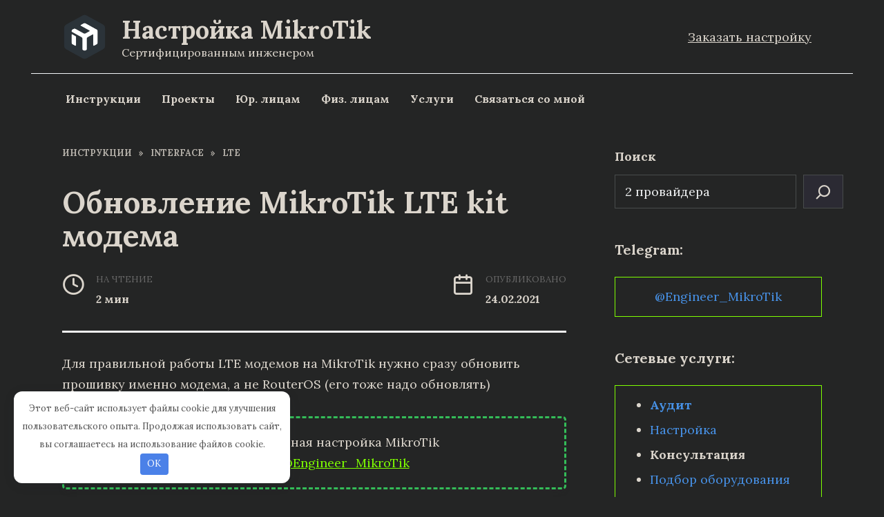

--- FILE ---
content_type: text/html; charset=UTF-8
request_url: https://xn----7sba7aachdbqfnhtigrl.xn--p1ai/%D0%BE%D0%B1%D0%BD%D0%BE%D0%B2%D0%BB%D0%B5%D0%BD%D0%B8%D0%B5-lte-%D0%BC%D0%BE%D0%B4%D0%B5%D0%BC%D0%B0/
body_size: 23698
content:
<!doctype html> <html lang="ru-RU" prefix="og: https://ogp.me/ns#"> <head> <meta charset="UTF-8"> <meta name="viewport" content="width=device-width, initial-scale=1"> <!-- Google Tag Manager for WordPress by gtm4wp.com --> <script data-cfasync="false" data-pagespeed-no-defer>
	var gtm4wp_datalayer_name = "dataLayer";
	var dataLayer = dataLayer || [];
</script> <!-- End Google Tag Manager for WordPress by gtm4wp.com --> <!-- Поисковая оптимизация от Rank Math Pro - https://rankmath.com/ --> <title>Обновление LTE kit модема MikroTik</title><link rel="preload" as="style" href="https://fonts.googleapis.com/css?family=Lora%3A400%2C400i%2C700&#038;subset=cyrillic&#038;display=swap" /><link rel="stylesheet" href="https://fonts.googleapis.com/css?family=Lora%3A400%2C400i%2C700&#038;subset=cyrillic&#038;display=swap" media="print" onload="this.media='all'" /><noscript><link rel="stylesheet" href="https://fonts.googleapis.com/css?family=Lora%3A400%2C400i%2C700&#038;subset=cyrillic&#038;display=swap" /></noscript> <meta name="description" content="Процедура обновления прошивки на LTE модемах антенн *LTE kit для более лучшей работы с мобильным оператором"/> <meta name="robots" content="follow, index, max-snippet:-1, max-video-preview:-1, max-image-preview:large"/> <link rel="canonical" href="https://xn----7sba7aachdbqfnhtigrl.xn--p1ai/%d0%be%d0%b1%d0%bd%d0%be%d0%b2%d0%bb%d0%b5%d0%bd%d0%b8%d0%b5-lte-%d0%bc%d0%be%d0%b4%d0%b5%d0%bc%d0%b0/"/> <meta property="og:locale" content="ru_RU"/> <meta property="og:type" content="article"/> <meta property="og:title" content="Обновление LTE kit модема MikroTik"/> <meta property="og:description" content="Процедура обновления прошивки на LTE модемах антенн *LTE kit для более лучшей работы с мобильным оператором"/> <meta property="og:url" content="https://xn----7sba7aachdbqfnhtigrl.xn--p1ai/%d0%be%d0%b1%d0%bd%d0%be%d0%b2%d0%bb%d0%b5%d0%bd%d0%b8%d0%b5-lte-%d0%bc%d0%be%d0%b4%d0%b5%d0%bc%d0%b0/"/> <meta property="og:site_name" content="Настройка MikroTik"/> <meta property="article:section" content="LTE"/> <meta property="og:updated_time" content="2025-05-13T18:50:11+03:00"/> <meta property="og:image" content="https://xn----7sba7aachdbqfnhtigrl.xn--p1ai/wp-content/uploads/2025/03/wallpaper_mikrotik_1_DARK-1.png"/> <meta property="og:image:secure_url" content="https://xn----7sba7aachdbqfnhtigrl.xn--p1ai/wp-content/uploads/2025/03/wallpaper_mikrotik_1_DARK-1.png"/> <meta property="og:image:width" content="1024"/> <meta property="og:image:height" content="683"/> <meta property="og:image:alt" content="LTE kit"/> <meta property="og:image:type" content="image/png"/> <meta property="article:published_time" content="2021-02-24T19:07:47+03:00"/> <meta property="article:modified_time" content="2025-05-13T18:50:11+03:00"/> <meta name="twitter:card" content="summary_large_image"/> <meta name="twitter:title" content="Обновление LTE kit модема MikroTik"/> <meta name="twitter:description" content="Процедура обновления прошивки на LTE модемах антенн *LTE kit для более лучшей работы с мобильным оператором"/> <meta name="twitter:site" content="@M1kroTik"/> <meta name="twitter:creator" content="@M1kroTik"/> <meta name="twitter:image" content="https://xn----7sba7aachdbqfnhtigrl.xn--p1ai/wp-content/uploads/2025/03/wallpaper_mikrotik_1_DARK-1.png"/> <meta name="twitter:label1" content="Автор"/> <meta name="twitter:data1" content="WinBox"/> <meta name="twitter:label2" content="Время чтения"/> <meta name="twitter:data2" content="1 минута"/> <script type="application/ld+json" class="rank-math-schema-pro">{"@context":"https://schema.org","@graph":[{"@type":["Organization","Person"],"@id":"https://xn----7sba7aachdbqfnhtigrl.xn--p1ai/#person","name":"\u041d\u0430\u0441\u0442\u0440\u043e\u0439\u043a\u0430 MikroTik","url":"https://xn----7sba7aachdbqfnhtigrl.xn--p1ai","sameAs":["https://twitter.com/M1kroTik","https://t.me/Engineer_MikroTik"],"logo":{"@type":"ImageObject","@id":"https://xn----7sba7aachdbqfnhtigrl.xn--p1ai/#logo","url":"https://xn----7sba7aachdbqfnhtigrl.xn--p1ai/wp-content/uploads/2025/03/wallpaper_mikrotik_1_DARK-1.png","contentUrl":"https://xn----7sba7aachdbqfnhtigrl.xn--p1ai/wp-content/uploads/2025/03/wallpaper_mikrotik_1_DARK-1.png","caption":"\u041d\u0430\u0441\u0442\u0440\u043e\u0439\u043a\u0430 MikroTik","inLanguage":"ru-RU","width":"1024","height":"683"},"image":{"@id":"https://xn----7sba7aachdbqfnhtigrl.xn--p1ai/#logo"}},{"@type":"WebSite","@id":"https://xn----7sba7aachdbqfnhtigrl.xn--p1ai/#website","url":"https://xn----7sba7aachdbqfnhtigrl.xn--p1ai","name":"\u041d\u0430\u0441\u0442\u0440\u043e\u0439\u043a\u0430 MikroTik","publisher":{"@id":"https://xn----7sba7aachdbqfnhtigrl.xn--p1ai/#person"},"inLanguage":"ru-RU"},{"@type":"ImageObject","@id":"https://xn----7sba7aachdbqfnhtigrl.xn--p1ai/wp-content/uploads/2021/12/image.png","url":"https://xn----7sba7aachdbqfnhtigrl.xn--p1ai/wp-content/uploads/2021/12/image.png","width":"200","height":"200","inLanguage":"ru-RU"},{"@type":"BreadcrumbList","@id":"https://xn----7sba7aachdbqfnhtigrl.xn--p1ai/%d0%be%d0%b1%d0%bd%d0%be%d0%b2%d0%bb%d0%b5%d0%bd%d0%b8%d0%b5-lte-%d0%bc%d0%be%d0%b4%d0%b5%d0%bc%d0%b0/#breadcrumb","itemListElement":[{"@type":"ListItem","position":"1","item":{"@id":"https://xn----7sba7aachdbqfnhtigrl.xn--p1ai","name":"\u0413\u043b\u0430\u0432\u043d\u0430\u044f \u0441\u0442\u0440\u0430\u043d\u0438\u0446\u0430"}},{"@type":"ListItem","position":"2","item":{"@id":"https://xn----7sba7aachdbqfnhtigrl.xn--p1ai/%d0%be%d0%b1%d0%bd%d0%be%d0%b2%d0%bb%d0%b5%d0%bd%d0%b8%d0%b5-lte-%d0%bc%d0%be%d0%b4%d0%b5%d0%bc%d0%b0/","name":"\u041e\u0431\u043d\u043e\u0432\u043b\u0435\u043d\u0438\u0435 MikroTik LTE kit \u043c\u043e\u0434\u0435\u043c\u0430"}}]},{"@type":"WebPage","@id":"https://xn----7sba7aachdbqfnhtigrl.xn--p1ai/%d0%be%d0%b1%d0%bd%d0%be%d0%b2%d0%bb%d0%b5%d0%bd%d0%b8%d0%b5-lte-%d0%bc%d0%be%d0%b4%d0%b5%d0%bc%d0%b0/#webpage","url":"https://xn----7sba7aachdbqfnhtigrl.xn--p1ai/%d0%be%d0%b1%d0%bd%d0%be%d0%b2%d0%bb%d0%b5%d0%bd%d0%b8%d0%b5-lte-%d0%bc%d0%be%d0%b4%d0%b5%d0%bc%d0%b0/","name":"\u041e\u0431\u043d\u043e\u0432\u043b\u0435\u043d\u0438\u0435 LTE kit \u043c\u043e\u0434\u0435\u043c\u0430 MikroTik","datePublished":"2021-02-24T19:07:47+03:00","dateModified":"2025-05-13T18:50:11+03:00","isPartOf":{"@id":"https://xn----7sba7aachdbqfnhtigrl.xn--p1ai/#website"},"primaryImageOfPage":{"@id":"https://xn----7sba7aachdbqfnhtigrl.xn--p1ai/wp-content/uploads/2021/12/image.png"},"inLanguage":"ru-RU","breadcrumb":{"@id":"https://xn----7sba7aachdbqfnhtigrl.xn--p1ai/%d0%be%d0%b1%d0%bd%d0%be%d0%b2%d0%bb%d0%b5%d0%bd%d0%b8%d0%b5-lte-%d0%bc%d0%be%d0%b4%d0%b5%d0%bc%d0%b0/#breadcrumb"}},{"@type":"Person","@id":"https://xn----7sba7aachdbqfnhtigrl.xn--p1ai/%d0%be%d0%b1%d0%bd%d0%be%d0%b2%d0%bb%d0%b5%d0%bd%d0%b8%d0%b5-lte-%d0%bc%d0%be%d0%b4%d0%b5%d0%bc%d0%b0/#author","name":"WinBox","image":{"@type":"ImageObject","@id":"https://xn----7sba7aachdbqfnhtigrl.xn--p1ai/wp-content/uploads/2022/08/cropped-icons8-\u043c\u0430\u0440\u0448\u0440\u0443\u0442\u0438\u0437\u0430\u0442\u043e\u0440-80-1.png","url":"https://xn----7sba7aachdbqfnhtigrl.xn--p1ai/wp-content/uploads/2022/08/cropped-icons8-\u043c\u0430\u0440\u0448\u0440\u0443\u0442\u0438\u0437\u0430\u0442\u043e\u0440-80-1.png","caption":"WinBox","inLanguage":"ru-RU"}},{"@type":"Article","headline":"\u041e\u0431\u043d\u043e\u0432\u043b\u0435\u043d\u0438\u0435 LTE kit \u043c\u043e\u0434\u0435\u043c\u0430 MikroTik","keywords":"LTE kit","datePublished":"2021-02-24T19:07:47+03:00","dateModified":"2025-05-13T18:50:11+03:00","author":{"@id":"https://xn----7sba7aachdbqfnhtigrl.xn--p1ai/%d0%be%d0%b1%d0%bd%d0%be%d0%b2%d0%bb%d0%b5%d0%bd%d0%b8%d0%b5-lte-%d0%bc%d0%be%d0%b4%d0%b5%d0%bc%d0%b0/#author","name":"WinBox"},"publisher":{"@id":"https://xn----7sba7aachdbqfnhtigrl.xn--p1ai/#person"},"description":"\u041f\u0440\u043e\u0446\u0435\u0434\u0443\u0440\u0430 \u043e\u0431\u043d\u043e\u0432\u043b\u0435\u043d\u0438\u044f \u043f\u0440\u043e\u0448\u0438\u0432\u043a\u0438 \u043d\u0430 LTE \u043c\u043e\u0434\u0435\u043c\u0430\u0445 \u0430\u043d\u0442\u0435\u043d\u043d *LTE kit \u0434\u043b\u044f \u0431\u043e\u043b\u0435\u0435 \u043b\u0443\u0447\u0448\u0435\u0439 \u0440\u0430\u0431\u043e\u0442\u044b \u0441 \u043c\u043e\u0431\u0438\u043b\u044c\u043d\u044b\u043c \u043e\u043f\u0435\u0440\u0430\u0442\u043e\u0440\u043e\u043c","name":"\u041e\u0431\u043d\u043e\u0432\u043b\u0435\u043d\u0438\u0435 LTE kit \u043c\u043e\u0434\u0435\u043c\u0430 MikroTik","@id":"https://xn----7sba7aachdbqfnhtigrl.xn--p1ai/%d0%be%d0%b1%d0%bd%d0%be%d0%b2%d0%bb%d0%b5%d0%bd%d0%b8%d0%b5-lte-%d0%bc%d0%be%d0%b4%d0%b5%d0%bc%d0%b0/#richSnippet","isPartOf":{"@id":"https://xn----7sba7aachdbqfnhtigrl.xn--p1ai/%d0%be%d0%b1%d0%bd%d0%be%d0%b2%d0%bb%d0%b5%d0%bd%d0%b8%d0%b5-lte-%d0%bc%d0%be%d0%b4%d0%b5%d0%bc%d0%b0/#webpage"},"image":{"@id":"https://xn----7sba7aachdbqfnhtigrl.xn--p1ai/wp-content/uploads/2021/12/image.png"},"inLanguage":"ru-RU","mainEntityOfPage":{"@id":"https://xn----7sba7aachdbqfnhtigrl.xn--p1ai/%d0%be%d0%b1%d0%bd%d0%be%d0%b2%d0%bb%d0%b5%d0%bd%d0%b8%d0%b5-lte-%d0%bc%d0%be%d0%b4%d0%b5%d0%bc%d0%b0/#webpage"}}]}</script> <style id='wp-img-auto-sizes-contain-inline-css' type='text/css'> img:is([sizes=auto i],[sizes^="auto," i]){contain-intrinsic-size:3000px 1500px} /*# sourceURL=wp-img-auto-sizes-contain-inline-css */ </style> <style id='wp-block-library-inline-css' type='text/css'> :root{--wp-block-synced-color:#7a00df;--wp-block-synced-color--rgb:122,0,223;--wp-bound-block-color:var(--wp-block-synced-color);--wp-editor-canvas-background:#ddd;--wp-admin-theme-color:#007cba;--wp-admin-theme-color--rgb:0,124,186;--wp-admin-theme-color-darker-10:#006ba1;--wp-admin-theme-color-darker-10--rgb:0,107,160.5;--wp-admin-theme-color-darker-20:#005a87;--wp-admin-theme-color-darker-20--rgb:0,90,135;--wp-admin-border-width-focus:2px}@media (min-resolution:192dpi){:root{--wp-admin-border-width-focus:1.5px}}.wp-element-button{cursor:pointer}:root .has-very-light-gray-background-color{background-color:#eee}:root .has-very-dark-gray-background-color{background-color:#313131}:root .has-very-light-gray-color{color:#eee}:root .has-very-dark-gray-color{color:#313131}:root .has-vivid-green-cyan-to-vivid-cyan-blue-gradient-background{background:linear-gradient(135deg,#00d084,#0693e3)}:root .has-purple-crush-gradient-background{background:linear-gradient(135deg,#34e2e4,#4721fb 50%,#ab1dfe)}:root .has-hazy-dawn-gradient-background{background:linear-gradient(135deg,#faaca8,#dad0ec)}:root .has-subdued-olive-gradient-background{background:linear-gradient(135deg,#fafae1,#67a671)}:root .has-atomic-cream-gradient-background{background:linear-gradient(135deg,#fdd79a,#004a59)}:root .has-nightshade-gradient-background{background:linear-gradient(135deg,#330968,#31cdcf)}:root .has-midnight-gradient-background{background:linear-gradient(135deg,#020381,#2874fc)}:root{--wp--preset--font-size--normal:16px;--wp--preset--font-size--huge:42px}.has-regular-font-size{font-size:1em}.has-larger-font-size{font-size:2.625em}.has-normal-font-size{font-size:var(--wp--preset--font-size--normal)}.has-huge-font-size{font-size:var(--wp--preset--font-size--huge)}.has-text-align-center{text-align:center}.has-text-align-left{text-align:left}.has-text-align-right{text-align:right}.has-fit-text{white-space:nowrap!important}#end-resizable-editor-section{display:none}.aligncenter{clear:both}.items-justified-left{justify-content:flex-start}.items-justified-center{justify-content:center}.items-justified-right{justify-content:flex-end}.items-justified-space-between{justify-content:space-between}.screen-reader-text{border:0;clip-path:inset(50%);height:1px;margin:-1px;overflow:hidden;padding:0;position:absolute;width:1px;word-wrap:normal!important}.screen-reader-text:focus{background-color:#ddd;clip-path:none;color:#444;display:block;font-size:1em;height:auto;left:5px;line-height:normal;padding:15px 23px 14px;text-decoration:none;top:5px;width:auto;z-index:100000}html :where(.has-border-color){border-style:solid}html :where([style*=border-top-color]){border-top-style:solid}html :where([style*=border-right-color]){border-right-style:solid}html :where([style*=border-bottom-color]){border-bottom-style:solid}html :where([style*=border-left-color]){border-left-style:solid}html :where([style*=border-width]){border-style:solid}html :where([style*=border-top-width]){border-top-style:solid}html :where([style*=border-right-width]){border-right-style:solid}html :where([style*=border-bottom-width]){border-bottom-style:solid}html :where([style*=border-left-width]){border-left-style:solid}html :where(img[class*=wp-image-]){height:auto;max-width:100%}:where(figure){margin:0 0 1em}html :where(.is-position-sticky){--wp-admin--admin-bar--position-offset:var(--wp-admin--admin-bar--height,0px)}@media screen and (max-width:600px){html :where(.is-position-sticky){--wp-admin--admin-bar--position-offset:0px}}  /*# sourceURL=wp-block-library-inline-css */ </style><style id='wp-block-image-inline-css' type='text/css'>
.wp-block-image>a,.wp-block-image>figure>a{display:inline-block}.wp-block-image img{box-sizing:border-box;height:auto;max-width:100%;vertical-align:bottom}@media not (prefers-reduced-motion){.wp-block-image img.hide{visibility:hidden}.wp-block-image img.show{animation:show-content-image .4s}}.wp-block-image[style*=border-radius] img,.wp-block-image[style*=border-radius]>a{border-radius:inherit}.wp-block-image.has-custom-border img{box-sizing:border-box}.wp-block-image.aligncenter{text-align:center}.wp-block-image.alignfull>a,.wp-block-image.alignwide>a{width:100%}.wp-block-image.alignfull img,.wp-block-image.alignwide img{height:auto;width:100%}.wp-block-image .aligncenter,.wp-block-image .alignleft,.wp-block-image .alignright,.wp-block-image.aligncenter,.wp-block-image.alignleft,.wp-block-image.alignright{display:table}.wp-block-image .aligncenter>figcaption,.wp-block-image .alignleft>figcaption,.wp-block-image .alignright>figcaption,.wp-block-image.aligncenter>figcaption,.wp-block-image.alignleft>figcaption,.wp-block-image.alignright>figcaption{caption-side:bottom;display:table-caption}.wp-block-image .alignleft{float:left;margin:.5em 1em .5em 0}.wp-block-image .alignright{float:right;margin:.5em 0 .5em 1em}.wp-block-image .aligncenter{margin-left:auto;margin-right:auto}.wp-block-image :where(figcaption){margin-bottom:1em;margin-top:.5em}.wp-block-image.is-style-circle-mask img{border-radius:9999px}@supports ((-webkit-mask-image:none) or (mask-image:none)) or (-webkit-mask-image:none){.wp-block-image.is-style-circle-mask img{border-radius:0;-webkit-mask-image:url('data:image/svg+xml;utf8,<svg viewBox="0 0 100 100" xmlns="http://www.w3.org/2000/svg"><circle cx="50" cy="50" r="50"/></svg>');mask-image:url('data:image/svg+xml;utf8,<svg viewBox="0 0 100 100" xmlns="http://www.w3.org/2000/svg"><circle cx="50" cy="50" r="50"/></svg>');mask-mode:alpha;-webkit-mask-position:center;mask-position:center;-webkit-mask-repeat:no-repeat;mask-repeat:no-repeat;-webkit-mask-size:contain;mask-size:contain}}:root :where(.wp-block-image.is-style-rounded img,.wp-block-image .is-style-rounded img){border-radius:9999px}.wp-block-image figure{margin:0}.wp-lightbox-container{display:flex;flex-direction:column;position:relative}.wp-lightbox-container img{cursor:zoom-in}.wp-lightbox-container img:hover+button{opacity:1}.wp-lightbox-container button{align-items:center;backdrop-filter:blur(16px) saturate(180%);background-color:#5a5a5a40;border:none;border-radius:4px;cursor:zoom-in;display:flex;height:20px;justify-content:center;opacity:0;padding:0;position:absolute;right:16px;text-align:center;top:16px;width:20px;z-index:100}@media not (prefers-reduced-motion){.wp-lightbox-container button{transition:opacity .2s ease}}.wp-lightbox-container button:focus-visible{outline:3px auto #5a5a5a40;outline:3px auto -webkit-focus-ring-color;outline-offset:3px}.wp-lightbox-container button:hover{cursor:pointer;opacity:1}.wp-lightbox-container button:focus{opacity:1}.wp-lightbox-container button:focus,.wp-lightbox-container button:hover,.wp-lightbox-container button:not(:hover):not(:active):not(.has-background){background-color:#5a5a5a40;border:none}.wp-lightbox-overlay{box-sizing:border-box;cursor:zoom-out;height:100vh;left:0;overflow:hidden;position:fixed;top:0;visibility:hidden;width:100%;z-index:100000}.wp-lightbox-overlay .close-button{align-items:center;cursor:pointer;display:flex;justify-content:center;min-height:40px;min-width:40px;padding:0;position:absolute;right:calc(env(safe-area-inset-right) + 16px);top:calc(env(safe-area-inset-top) + 16px);z-index:5000000}.wp-lightbox-overlay .close-button:focus,.wp-lightbox-overlay .close-button:hover,.wp-lightbox-overlay .close-button:not(:hover):not(:active):not(.has-background){background:none;border:none}.wp-lightbox-overlay .lightbox-image-container{height:var(--wp--lightbox-container-height);left:50%;overflow:hidden;position:absolute;top:50%;transform:translate(-50%,-50%);transform-origin:top left;width:var(--wp--lightbox-container-width);z-index:9999999999}.wp-lightbox-overlay .wp-block-image{align-items:center;box-sizing:border-box;display:flex;height:100%;justify-content:center;margin:0;position:relative;transform-origin:0 0;width:100%;z-index:3000000}.wp-lightbox-overlay .wp-block-image img{height:var(--wp--lightbox-image-height);min-height:var(--wp--lightbox-image-height);min-width:var(--wp--lightbox-image-width);width:var(--wp--lightbox-image-width)}.wp-lightbox-overlay .wp-block-image figcaption{display:none}.wp-lightbox-overlay button{background:none;border:none}.wp-lightbox-overlay .scrim{background-color:#fff;height:100%;opacity:.9;position:absolute;width:100%;z-index:2000000}.wp-lightbox-overlay.active{visibility:visible}@media not (prefers-reduced-motion){.wp-lightbox-overlay.active{animation:turn-on-visibility .25s both}.wp-lightbox-overlay.active img{animation:turn-on-visibility .35s both}.wp-lightbox-overlay.show-closing-animation:not(.active){animation:turn-off-visibility .35s both}.wp-lightbox-overlay.show-closing-animation:not(.active) img{animation:turn-off-visibility .25s both}.wp-lightbox-overlay.zoom.active{animation:none;opacity:1;visibility:visible}.wp-lightbox-overlay.zoom.active .lightbox-image-container{animation:lightbox-zoom-in .4s}.wp-lightbox-overlay.zoom.active .lightbox-image-container img{animation:none}.wp-lightbox-overlay.zoom.active .scrim{animation:turn-on-visibility .4s forwards}.wp-lightbox-overlay.zoom.show-closing-animation:not(.active){animation:none}.wp-lightbox-overlay.zoom.show-closing-animation:not(.active) .lightbox-image-container{animation:lightbox-zoom-out .4s}.wp-lightbox-overlay.zoom.show-closing-animation:not(.active) .lightbox-image-container img{animation:none}.wp-lightbox-overlay.zoom.show-closing-animation:not(.active) .scrim{animation:turn-off-visibility .4s forwards}}@keyframes show-content-image{0%{visibility:hidden}99%{visibility:hidden}to{visibility:visible}}@keyframes turn-on-visibility{0%{opacity:0}to{opacity:1}}@keyframes turn-off-visibility{0%{opacity:1;visibility:visible}99%{opacity:0;visibility:visible}to{opacity:0;visibility:hidden}}@keyframes lightbox-zoom-in{0%{transform:translate(calc((-100vw + var(--wp--lightbox-scrollbar-width))/2 + var(--wp--lightbox-initial-left-position)),calc(-50vh + var(--wp--lightbox-initial-top-position))) scale(var(--wp--lightbox-scale))}to{transform:translate(-50%,-50%) scale(1)}}@keyframes lightbox-zoom-out{0%{transform:translate(-50%,-50%) scale(1);visibility:visible}99%{visibility:visible}to{transform:translate(calc((-100vw + var(--wp--lightbox-scrollbar-width))/2 + var(--wp--lightbox-initial-left-position)),calc(-50vh + var(--wp--lightbox-initial-top-position))) scale(var(--wp--lightbox-scale));visibility:hidden}}
/*# sourceURL=https://xn----7sba7aachdbqfnhtigrl.xn--p1ai/wp-includes/blocks/image/style.min.css */
</style>
<style id='wp-block-image-theme-inline-css' type='text/css'>
:root :where(.wp-block-image figcaption){color:#555;font-size:13px;text-align:center}.is-dark-theme :root :where(.wp-block-image figcaption){color:#ffffffa6}.wp-block-image{margin:0 0 1em}
/*# sourceURL=https://xn----7sba7aachdbqfnhtigrl.xn--p1ai/wp-includes/blocks/image/theme.min.css */
</style>
<style id='wp-block-list-inline-css' type='text/css'>
ol,ul{box-sizing:border-box}:root :where(.wp-block-list.has-background){padding:1.25em 2.375em}
/*# sourceURL=https://xn----7sba7aachdbqfnhtigrl.xn--p1ai/wp-includes/blocks/list/style.min.css */
</style>
<style id='wp-block-search-inline-css' type='text/css'>
.wp-block-search__button{margin-left:10px;word-break:normal}.wp-block-search__button.has-icon{line-height:0}.wp-block-search__button svg{height:1.25em;min-height:24px;min-width:24px;width:1.25em;fill:currentColor;vertical-align:text-bottom}:where(.wp-block-search__button){border:1px solid #ccc;padding:6px 10px}.wp-block-search__inside-wrapper{display:flex;flex:auto;flex-wrap:nowrap;max-width:100%}.wp-block-search__label{width:100%}.wp-block-search.wp-block-search__button-only .wp-block-search__button{box-sizing:border-box;display:flex;flex-shrink:0;justify-content:center;margin-left:0;max-width:100%}.wp-block-search.wp-block-search__button-only .wp-block-search__inside-wrapper{min-width:0!important;transition-property:width}.wp-block-search.wp-block-search__button-only .wp-block-search__input{flex-basis:100%;transition-duration:.3s}.wp-block-search.wp-block-search__button-only.wp-block-search__searchfield-hidden,.wp-block-search.wp-block-search__button-only.wp-block-search__searchfield-hidden .wp-block-search__inside-wrapper{overflow:hidden}.wp-block-search.wp-block-search__button-only.wp-block-search__searchfield-hidden .wp-block-search__input{border-left-width:0!important;border-right-width:0!important;flex-basis:0;flex-grow:0;margin:0;min-width:0!important;padding-left:0!important;padding-right:0!important;width:0!important}:where(.wp-block-search__input){appearance:none;border:1px solid #949494;flex-grow:1;font-family:inherit;font-size:inherit;font-style:inherit;font-weight:inherit;letter-spacing:inherit;line-height:inherit;margin-left:0;margin-right:0;min-width:3rem;padding:8px;text-decoration:unset!important;text-transform:inherit}:where(.wp-block-search__button-inside .wp-block-search__inside-wrapper){background-color:#fff;border:1px solid #949494;box-sizing:border-box;padding:4px}:where(.wp-block-search__button-inside .wp-block-search__inside-wrapper) .wp-block-search__input{border:none;border-radius:0;padding:0 4px}:where(.wp-block-search__button-inside .wp-block-search__inside-wrapper) .wp-block-search__input:focus{outline:none}:where(.wp-block-search__button-inside .wp-block-search__inside-wrapper) :where(.wp-block-search__button){padding:4px 8px}.wp-block-search.aligncenter .wp-block-search__inside-wrapper{margin:auto}.wp-block[data-align=right] .wp-block-search.wp-block-search__button-only .wp-block-search__inside-wrapper{float:right}
/*# sourceURL=https://xn----7sba7aachdbqfnhtigrl.xn--p1ai/wp-includes/blocks/search/style.min.css */
</style>
<style id='wp-block-search-theme-inline-css' type='text/css'>
.wp-block-search .wp-block-search__label{font-weight:700}.wp-block-search__button{border:1px solid #ccc;padding:.375em .625em}
/*# sourceURL=https://xn----7sba7aachdbqfnhtigrl.xn--p1ai/wp-includes/blocks/search/theme.min.css */
</style>
<style id='wp-block-embed-inline-css' type='text/css'>
.wp-block-embed.alignleft,.wp-block-embed.alignright,.wp-block[data-align=left]>[data-type="core/embed"],.wp-block[data-align=right]>[data-type="core/embed"]{max-width:360px;width:100%}.wp-block-embed.alignleft .wp-block-embed__wrapper,.wp-block-embed.alignright .wp-block-embed__wrapper,.wp-block[data-align=left]>[data-type="core/embed"] .wp-block-embed__wrapper,.wp-block[data-align=right]>[data-type="core/embed"] .wp-block-embed__wrapper{min-width:280px}.wp-block-cover .wp-block-embed{min-height:240px;min-width:320px}.wp-block-embed{overflow-wrap:break-word}.wp-block-embed :where(figcaption){margin-bottom:1em;margin-top:.5em}.wp-block-embed iframe{max-width:100%}.wp-block-embed__wrapper{position:relative}.wp-embed-responsive .wp-has-aspect-ratio .wp-block-embed__wrapper:before{content:"";display:block;padding-top:50%}.wp-embed-responsive .wp-has-aspect-ratio iframe{bottom:0;height:100%;left:0;position:absolute;right:0;top:0;width:100%}.wp-embed-responsive .wp-embed-aspect-21-9 .wp-block-embed__wrapper:before{padding-top:42.85%}.wp-embed-responsive .wp-embed-aspect-18-9 .wp-block-embed__wrapper:before{padding-top:50%}.wp-embed-responsive .wp-embed-aspect-16-9 .wp-block-embed__wrapper:before{padding-top:56.25%}.wp-embed-responsive .wp-embed-aspect-4-3 .wp-block-embed__wrapper:before{padding-top:75%}.wp-embed-responsive .wp-embed-aspect-1-1 .wp-block-embed__wrapper:before{padding-top:100%}.wp-embed-responsive .wp-embed-aspect-9-16 .wp-block-embed__wrapper:before{padding-top:177.77%}.wp-embed-responsive .wp-embed-aspect-1-2 .wp-block-embed__wrapper:before{padding-top:200%}
/*# sourceURL=https://xn----7sba7aachdbqfnhtigrl.xn--p1ai/wp-includes/blocks/embed/style.min.css */
</style>
<style id='wp-block-embed-theme-inline-css' type='text/css'>
.wp-block-embed :where(figcaption){color:#555;font-size:13px;text-align:center}.is-dark-theme .wp-block-embed :where(figcaption){color:#ffffffa6}.wp-block-embed{margin:0 0 1em}
/*# sourceURL=https://xn----7sba7aachdbqfnhtigrl.xn--p1ai/wp-includes/blocks/embed/theme.min.css */
</style>
<style id='wp-block-paragraph-inline-css' type='text/css'>
.is-small-text{font-size:.875em}.is-regular-text{font-size:1em}.is-large-text{font-size:2.25em}.is-larger-text{font-size:3em}.has-drop-cap:not(:focus):first-letter{float:left;font-size:8.4em;font-style:normal;font-weight:100;line-height:.68;margin:.05em .1em 0 0;text-transform:uppercase}body.rtl .has-drop-cap:not(:focus):first-letter{float:none;margin-left:.1em}p.has-drop-cap.has-background{overflow:hidden}:root :where(p.has-background){padding:1.25em 2.375em}:where(p.has-text-color:not(.has-link-color)) a{color:inherit}p.has-text-align-left[style*="writing-mode:vertical-lr"],p.has-text-align-right[style*="writing-mode:vertical-rl"]{rotate:180deg}
/*# sourceURL=https://xn----7sba7aachdbqfnhtigrl.xn--p1ai/wp-includes/blocks/paragraph/style.min.css */
</style>
<style id='wp-block-quote-inline-css' type='text/css'>
.wp-block-quote{box-sizing:border-box;overflow-wrap:break-word}.wp-block-quote.is-large:where(:not(.is-style-plain)),.wp-block-quote.is-style-large:where(:not(.is-style-plain)){margin-bottom:1em;padding:0 1em}.wp-block-quote.is-large:where(:not(.is-style-plain)) p,.wp-block-quote.is-style-large:where(:not(.is-style-plain)) p{font-size:1.5em;font-style:italic;line-height:1.6}.wp-block-quote.is-large:where(:not(.is-style-plain)) cite,.wp-block-quote.is-large:where(:not(.is-style-plain)) footer,.wp-block-quote.is-style-large:where(:not(.is-style-plain)) cite,.wp-block-quote.is-style-large:where(:not(.is-style-plain)) footer{font-size:1.125em;text-align:right}.wp-block-quote>cite{display:block}
/*# sourceURL=https://xn----7sba7aachdbqfnhtigrl.xn--p1ai/wp-includes/blocks/quote/style.min.css */
</style>
<style id='wp-block-quote-theme-inline-css' type='text/css'>
.wp-block-quote{border-left:.25em solid;margin:0 0 1.75em;padding-left:1em}.wp-block-quote cite,.wp-block-quote footer{color:currentColor;font-size:.8125em;font-style:normal;position:relative}.wp-block-quote:where(.has-text-align-right){border-left:none;border-right:.25em solid;padding-left:0;padding-right:1em}.wp-block-quote:where(.has-text-align-center){border:none;padding-left:0}.wp-block-quote.is-large,.wp-block-quote.is-style-large,.wp-block-quote:where(.is-style-plain){border:none}
/*# sourceURL=https://xn----7sba7aachdbqfnhtigrl.xn--p1ai/wp-includes/blocks/quote/theme.min.css */
</style>
<style id='global-styles-inline-css' type='text/css'>
:root{--wp--preset--aspect-ratio--square: 1;--wp--preset--aspect-ratio--4-3: 4/3;--wp--preset--aspect-ratio--3-4: 3/4;--wp--preset--aspect-ratio--3-2: 3/2;--wp--preset--aspect-ratio--2-3: 2/3;--wp--preset--aspect-ratio--16-9: 16/9;--wp--preset--aspect-ratio--9-16: 9/16;--wp--preset--color--black: #000000;--wp--preset--color--cyan-bluish-gray: #abb8c3;--wp--preset--color--white: #ffffff;--wp--preset--color--pale-pink: #f78da7;--wp--preset--color--vivid-red: #cf2e2e;--wp--preset--color--luminous-vivid-orange: #ff6900;--wp--preset--color--luminous-vivid-amber: #fcb900;--wp--preset--color--light-green-cyan: #7bdcb5;--wp--preset--color--vivid-green-cyan: #00d084;--wp--preset--color--pale-cyan-blue: #8ed1fc;--wp--preset--color--vivid-cyan-blue: #0693e3;--wp--preset--color--vivid-purple: #9b51e0;--wp--preset--gradient--vivid-cyan-blue-to-vivid-purple: linear-gradient(135deg,rgb(6,147,227) 0%,rgb(155,81,224) 100%);--wp--preset--gradient--light-green-cyan-to-vivid-green-cyan: linear-gradient(135deg,rgb(122,220,180) 0%,rgb(0,208,130) 100%);--wp--preset--gradient--luminous-vivid-amber-to-luminous-vivid-orange: linear-gradient(135deg,rgb(252,185,0) 0%,rgb(255,105,0) 100%);--wp--preset--gradient--luminous-vivid-orange-to-vivid-red: linear-gradient(135deg,rgb(255,105,0) 0%,rgb(207,46,46) 100%);--wp--preset--gradient--very-light-gray-to-cyan-bluish-gray: linear-gradient(135deg,rgb(238,238,238) 0%,rgb(169,184,195) 100%);--wp--preset--gradient--cool-to-warm-spectrum: linear-gradient(135deg,rgb(74,234,220) 0%,rgb(151,120,209) 20%,rgb(207,42,186) 40%,rgb(238,44,130) 60%,rgb(251,105,98) 80%,rgb(254,248,76) 100%);--wp--preset--gradient--blush-light-purple: linear-gradient(135deg,rgb(255,206,236) 0%,rgb(152,150,240) 100%);--wp--preset--gradient--blush-bordeaux: linear-gradient(135deg,rgb(254,205,165) 0%,rgb(254,45,45) 50%,rgb(107,0,62) 100%);--wp--preset--gradient--luminous-dusk: linear-gradient(135deg,rgb(255,203,112) 0%,rgb(199,81,192) 50%,rgb(65,88,208) 100%);--wp--preset--gradient--pale-ocean: linear-gradient(135deg,rgb(255,245,203) 0%,rgb(182,227,212) 50%,rgb(51,167,181) 100%);--wp--preset--gradient--electric-grass: linear-gradient(135deg,rgb(202,248,128) 0%,rgb(113,206,126) 100%);--wp--preset--gradient--midnight: linear-gradient(135deg,rgb(2,3,129) 0%,rgb(40,116,252) 100%);--wp--preset--font-size--small: 19.5px;--wp--preset--font-size--medium: 20px;--wp--preset--font-size--large: 36.5px;--wp--preset--font-size--x-large: 42px;--wp--preset--font-size--normal: 22px;--wp--preset--font-size--huge: 49.5px;--wp--preset--spacing--20: 0.44rem;--wp--preset--spacing--30: 0.67rem;--wp--preset--spacing--40: 1rem;--wp--preset--spacing--50: 1.5rem;--wp--preset--spacing--60: 2.25rem;--wp--preset--spacing--70: 3.38rem;--wp--preset--spacing--80: 5.06rem;--wp--preset--shadow--natural: 6px 6px 9px rgba(0, 0, 0, 0.2);--wp--preset--shadow--deep: 12px 12px 50px rgba(0, 0, 0, 0.4);--wp--preset--shadow--sharp: 6px 6px 0px rgba(0, 0, 0, 0.2);--wp--preset--shadow--outlined: 6px 6px 0px -3px rgb(255, 255, 255), 6px 6px rgb(0, 0, 0);--wp--preset--shadow--crisp: 6px 6px 0px rgb(0, 0, 0);}:where(.is-layout-flex){gap: 0.5em;}:where(.is-layout-grid){gap: 0.5em;}body .is-layout-flex{display: flex;}.is-layout-flex{flex-wrap: wrap;align-items: center;}.is-layout-flex > :is(*, div){margin: 0;}body .is-layout-grid{display: grid;}.is-layout-grid > :is(*, div){margin: 0;}:where(.wp-block-columns.is-layout-flex){gap: 2em;}:where(.wp-block-columns.is-layout-grid){gap: 2em;}:where(.wp-block-post-template.is-layout-flex){gap: 1.25em;}:where(.wp-block-post-template.is-layout-grid){gap: 1.25em;}.has-black-color{color: var(--wp--preset--color--black) !important;}.has-cyan-bluish-gray-color{color: var(--wp--preset--color--cyan-bluish-gray) !important;}.has-white-color{color: var(--wp--preset--color--white) !important;}.has-pale-pink-color{color: var(--wp--preset--color--pale-pink) !important;}.has-vivid-red-color{color: var(--wp--preset--color--vivid-red) !important;}.has-luminous-vivid-orange-color{color: var(--wp--preset--color--luminous-vivid-orange) !important;}.has-luminous-vivid-amber-color{color: var(--wp--preset--color--luminous-vivid-amber) !important;}.has-light-green-cyan-color{color: var(--wp--preset--color--light-green-cyan) !important;}.has-vivid-green-cyan-color{color: var(--wp--preset--color--vivid-green-cyan) !important;}.has-pale-cyan-blue-color{color: var(--wp--preset--color--pale-cyan-blue) !important;}.has-vivid-cyan-blue-color{color: var(--wp--preset--color--vivid-cyan-blue) !important;}.has-vivid-purple-color{color: var(--wp--preset--color--vivid-purple) !important;}.has-black-background-color{background-color: var(--wp--preset--color--black) !important;}.has-cyan-bluish-gray-background-color{background-color: var(--wp--preset--color--cyan-bluish-gray) !important;}.has-white-background-color{background-color: var(--wp--preset--color--white) !important;}.has-pale-pink-background-color{background-color: var(--wp--preset--color--pale-pink) !important;}.has-vivid-red-background-color{background-color: var(--wp--preset--color--vivid-red) !important;}.has-luminous-vivid-orange-background-color{background-color: var(--wp--preset--color--luminous-vivid-orange) !important;}.has-luminous-vivid-amber-background-color{background-color: var(--wp--preset--color--luminous-vivid-amber) !important;}.has-light-green-cyan-background-color{background-color: var(--wp--preset--color--light-green-cyan) !important;}.has-vivid-green-cyan-background-color{background-color: var(--wp--preset--color--vivid-green-cyan) !important;}.has-pale-cyan-blue-background-color{background-color: var(--wp--preset--color--pale-cyan-blue) !important;}.has-vivid-cyan-blue-background-color{background-color: var(--wp--preset--color--vivid-cyan-blue) !important;}.has-vivid-purple-background-color{background-color: var(--wp--preset--color--vivid-purple) !important;}.has-black-border-color{border-color: var(--wp--preset--color--black) !important;}.has-cyan-bluish-gray-border-color{border-color: var(--wp--preset--color--cyan-bluish-gray) !important;}.has-white-border-color{border-color: var(--wp--preset--color--white) !important;}.has-pale-pink-border-color{border-color: var(--wp--preset--color--pale-pink) !important;}.has-vivid-red-border-color{border-color: var(--wp--preset--color--vivid-red) !important;}.has-luminous-vivid-orange-border-color{border-color: var(--wp--preset--color--luminous-vivid-orange) !important;}.has-luminous-vivid-amber-border-color{border-color: var(--wp--preset--color--luminous-vivid-amber) !important;}.has-light-green-cyan-border-color{border-color: var(--wp--preset--color--light-green-cyan) !important;}.has-vivid-green-cyan-border-color{border-color: var(--wp--preset--color--vivid-green-cyan) !important;}.has-pale-cyan-blue-border-color{border-color: var(--wp--preset--color--pale-cyan-blue) !important;}.has-vivid-cyan-blue-border-color{border-color: var(--wp--preset--color--vivid-cyan-blue) !important;}.has-vivid-purple-border-color{border-color: var(--wp--preset--color--vivid-purple) !important;}.has-vivid-cyan-blue-to-vivid-purple-gradient-background{background: var(--wp--preset--gradient--vivid-cyan-blue-to-vivid-purple) !important;}.has-light-green-cyan-to-vivid-green-cyan-gradient-background{background: var(--wp--preset--gradient--light-green-cyan-to-vivid-green-cyan) !important;}.has-luminous-vivid-amber-to-luminous-vivid-orange-gradient-background{background: var(--wp--preset--gradient--luminous-vivid-amber-to-luminous-vivid-orange) !important;}.has-luminous-vivid-orange-to-vivid-red-gradient-background{background: var(--wp--preset--gradient--luminous-vivid-orange-to-vivid-red) !important;}.has-very-light-gray-to-cyan-bluish-gray-gradient-background{background: var(--wp--preset--gradient--very-light-gray-to-cyan-bluish-gray) !important;}.has-cool-to-warm-spectrum-gradient-background{background: var(--wp--preset--gradient--cool-to-warm-spectrum) !important;}.has-blush-light-purple-gradient-background{background: var(--wp--preset--gradient--blush-light-purple) !important;}.has-blush-bordeaux-gradient-background{background: var(--wp--preset--gradient--blush-bordeaux) !important;}.has-luminous-dusk-gradient-background{background: var(--wp--preset--gradient--luminous-dusk) !important;}.has-pale-ocean-gradient-background{background: var(--wp--preset--gradient--pale-ocean) !important;}.has-electric-grass-gradient-background{background: var(--wp--preset--gradient--electric-grass) !important;}.has-midnight-gradient-background{background: var(--wp--preset--gradient--midnight) !important;}.has-small-font-size{font-size: var(--wp--preset--font-size--small) !important;}.has-medium-font-size{font-size: var(--wp--preset--font-size--medium) !important;}.has-large-font-size{font-size: var(--wp--preset--font-size--large) !important;}.has-x-large-font-size{font-size: var(--wp--preset--font-size--x-large) !important;}
/*# sourceURL=global-styles-inline-css */
</style>
 <style id='classic-theme-styles-inline-css' type='text/css'> /*! This file is auto-generated */ .wp-block-button__link{color:#fff;background-color:#32373c;border-radius:9999px;box-shadow:none;text-decoration:none;padding:calc(.667em + 2px) calc(1.333em + 2px);font-size:1.125em}.wp-block-file__button{background:#32373c;color:#fff;text-decoration:none} /*# sourceURL=/wp-includes/css/classic-themes.min.css */ </style> <link rel='stylesheet' id='expert-review-style-css' href='https://xn----7sba7aachdbqfnhtigrl.xn--p1ai/wp-content/plugins/expert-review/assets/public/css/styles.min.css' media='all'/> <link rel='stylesheet' id='my-popup-style-css' href='https://xn----7sba7aachdbqfnhtigrl.xn--p1ai/wp-content/plugins/my-popup/assets/public/css/styles.min.css' media='all'/> <link rel='stylesheet' id='quizle-style-css' href='https://xn----7sba7aachdbqfnhtigrl.xn--p1ai/wp-content/plugins/quizle/assets/public/css/style.min.css' media='all'/>  <link data-minify="1" rel='stylesheet' id='reboot-style-css' href='https://xn----7sba7aachdbqfnhtigrl.xn--p1ai/wp-content/cache/background-css/xn----7sba7aachdbqfnhtigrl.xn--p1ai/wp-content/cache/min/1/wp-content/themes/reboot/assets/css/style.min.css?ver=1768667927&wpr_t=1768679464' media='all'/> <link data-minify="1" rel='stylesheet' id='jquery-lazyloadxt-spinner-css-css' href='https://xn----7sba7aachdbqfnhtigrl.xn--p1ai/wp-content/cache/background-css/xn----7sba7aachdbqfnhtigrl.xn--p1ai/wp-content/cache/min/1/wp-content/plugins/a3-lazy-load/assets/css/jquery.lazyloadxt.spinner.css?ver=1768667927&wpr_t=1768679464' media='all'/> <style id='rocket-lazyload-inline-css' type='text/css'> .rll-youtube-player{position:relative;padding-bottom:56.23%;height:0;overflow:hidden;max-width:100%;}.rll-youtube-player:focus-within{outline: 2px solid currentColor;outline-offset: 5px;}.rll-youtube-player iframe{position:absolute;top:0;left:0;width:100%;height:100%;z-index:100;background:0 0}.rll-youtube-player img{bottom:0;display:block;left:0;margin:auto;max-width:100%;width:100%;position:absolute;right:0;top:0;border:none;height:auto;-webkit-transition:.4s all;-moz-transition:.4s all;transition:.4s all}.rll-youtube-player img:hover{-webkit-filter:brightness(75%)}.rll-youtube-player .play{height:100%;width:100%;left:0;top:0;position:absolute;background:var(--wpr-bg-60192fe0-3ac4-456b-8b22-be2e7631c2c7) no-repeat center;background-color: transparent !important;cursor:pointer;border:none;}.wp-embed-responsive .wp-has-aspect-ratio .rll-youtube-player{position:absolute;padding-bottom:0;width:100%;height:100%;top:0;bottom:0;left:0;right:0} /*# sourceURL=rocket-lazyload-inline-css */ </style> <script type="text/javascript" src="https://xn----7sba7aachdbqfnhtigrl.xn--p1ai/wp-includes/js/jquery/jquery.min.js" id="jquery-core-js" defer></script> <style>.pseudo-clearfy-link { color: #008acf; cursor: pointer;}.pseudo-clearfy-link:hover { text-decoration: none;}</style><style id="wpremark-styles">.wpremark{position:relative;display:flex;border:none}.wpremark p{margin:.75em 0}.wpremark p:first-child{margin-top:0}.wpremark p:last-child{margin-bottom:0}.wpremark .wpremark-body{width:100%;max-width:100%;align-self:center}.wpremark .wpremark-icon svg,.wpremark .wpremark-icon img{display:block;max-width:100%;max-height:100%}.wpremark--9919228c{border:3px dashed #34bc58;box-shadow:0px 5px 10px -5px rgba(51,51,51,0.3);padding:20px;margin:20px 0px;border-radius:5px}.wpremark--9919228c .wpremark-content, .wpremark--9919228c .wpremark-content p{text-align:center}</style> <!-- Google Tag Manager for WordPress by gtm4wp.com --> <!-- GTM Container placement set to footer --> <script data-cfasync="false" data-pagespeed-no-defer>
	var dataLayer_content = {"pagePostType":"post","pagePostType2":"single-post","pageCategory":["lte"],"pagePostAuthor":"WinBox"};
	dataLayer.push( dataLayer_content );
</script> <script data-cfasync="false" data-pagespeed-no-defer>
(function(w,d,s,l,i){w[l]=w[l]||[];w[l].push({'gtm.start':
new Date().getTime(),event:'gtm.js'});var f=d.getElementsByTagName(s)[0],
j=d.createElement(s),dl=l!='dataLayer'?'&l='+l:'';j.async=true;j.src=
'//www.googletagmanager.com/gtm.js?id='+i+dl;f.parentNode.insertBefore(j,f);
})(window,document,'script','dataLayer','GTM-KGKLFLQN');
</script> <!-- End Google Tag Manager for WordPress by gtm4wp.com --> <style id="expert-review-custom-styles"> .expert-review--color-custom .expert-review-button, .expert-review--color-custom .expert-review-expert-bio__avatar, .expert-review--color-custom .expert-review-qa__avatar, .expert-review--color-custom .expert-review-score-summary__average { background-color: #ffffff; } .expert-review--color-custom .expert-review-expert-bio-name, .expert-review--color-custom .expert-review-expert-header, .expert-review--color-custom .expert-review-pluses-minuses-header, .expert-review--color-custom .expert-review-qa-header, .expert-review--color-custom .expert-review-score-header, .expert-review--color-custom .expert-review-score-line__score { color: #ffffff; } .expert-review--color-custom { background: #3a3a3a; } .expert-review--color-custom .expert-review-score-line__progress-fill { background: #ffffff; background-image: -webkit-gradient(linear, left top, right top, from(#ffffff), to(#cccccc)); background-image: -webkit-linear-gradient(left,#ffffff,#cccccc); background-image: -o-linear-gradient(left,#ffffff,#cccccc); background-image: linear-gradient(to right,#ffffff,#cccccc); } .expert-review-poll--color-custom.expert-review-poll--style-light-1 { background: rgba(255,255,255, .05); } .expert-review-poll--color-custom.expert-review-poll--style-light-1 .expert-review-poll-item:before { border-color: rgba(255,255,255, .4); } .expert-review-poll--color-custom.expert-review-poll--style-light-1 .expert-review-poll-item.voted:before { border-color: #ffffff; background: #ffffff; } .expert-review-poll:not(.voted) .expert-review-poll--color-custom.expert-review-poll--style-light-1 .expert-review-poll-item:hover:before { border-color: #ffffff; } .expert-review-poll--color-custom.expert-review-poll--style-light-1 .expert-review-poll-item__progress { background: #ffffff; } .expert-review-poll--color-custom.expert-review-poll--style-light-1 .expert-review-poll__loader span { border-left-color: #ffffff; } .expert-review-poll--color-custom.expert-review-poll--style-light-2 .expert-review-poll__result-button { border-color: rgba( 255,255,255, .5); } .expert-review-poll--color-custom.expert-review-poll--style-light-2 .expert-review-poll-item { border-color: rgba( 255,255,255, .5); } .expert-review-poll--color-custom.expert-review-poll--style-light-2 .expert-review-poll-item.voted { border-color: #ffffff; } .expert-review-poll--color-custom.expert-review-poll--style-light-2 .expert-review-poll-item.voted:before { border-color: #ffffff; background: #ffffff; } .expert-review-poll--color-custom.expert-review-poll--style-light-2 .expert-review-poll-item:before { border-color: rgba(255,255,255, .4); } .expert-review-poll--color-custom.expert-review-poll--style-light-2 .expert-review-poll-item__progress { background: rgba(255,255,255, .08); } .expert-review-poll--color-custom.expert-review-poll--style-light-2 .expert-review-poll__loader span { border-left-color: #ffffff; } .expert-review-poll--color-custom.expert-review-poll--style-solid-1 { color: #3a3a3a; background: #ffffff; } .expert-review-poll--color-custom.expert-review-poll--style-solid-1 .expert-review-poll__result-button { color: #3a3a3a; } .expert-review-faq--color-custom.expert-review-faq--style-simple-1 .expert-review-faq-item:after, .expert-review-faq--color-custom.expert-review-faq--style-simple-1 .expert-review-faq-item:before { background: #ffffff; } .expert-review-faq--color-custom.expert-review-faq--style-style-1 .expert-review-faq-item { -webkit-box-shadow: 0 5px 25px -6px rgba(255,255,255, .2); box-shadow: 0 5px 25px -6px rgba(255,255,255, .2) } .expert-review-faq--color-custom.expert-review-faq--style-style-1 .expert-review-faq-item__question { color: #ffffff; } .expert-review-faq--color-custom.expert-review-faq--style-style-2 .expert-review-faq-item.expand, .expert-review-faq--color-custom.expert-review-faq--style-style-2 .expert-review-faq-item.expand .expert-review-faq-item__answer { border-color: #ffffff; } .expert-review-faq--color-custom.expert-review-faq--style-style-2 .expert-review-faq-item:after, .expert-review-faq--color-custom.expert-review-faq--style-style-2 .expert-review-faq-item:before { background: #ffffff; } .expert-review-faq--color-custom.expert-review-faq--style-style-2 .expert-review-faq-item__question :hover { background: rgba(233, 148, 0, .05) } .expert-review-faq--color-custom.expert-review-faq--style-style-3 .expert-review-faq-item:after, .expert-review-faq--color-custom.expert-review-faq--style-style-3 .expert-review-faq-item:before { background: #ffffff; } .expert-review-faq--color-custom.expert-review-faq--style-style-3 .expert-review-faq-item__question:hover { color: #ffffff; } .expert-review-faq--color-custom.expert-review-faq--style-style-3 .expert-review-faq-item__question:before { background-color: #ffffff; } .expert-review-faq--color-custom.expert-review-faq--style-style-3 .expert-review-faq-item__answer { color: #ffffff; } .expert-review-faq--color-custom.expert-review-faq--style-style-4 .expert-review-faq-item__question { background-color: #ffffff; } </style> <link rel="preload" href="https://xn----7sba7aachdbqfnhtigrl.xn--p1ai/wp-content/themes/reboot/assets/fonts/wpshop-core.ttf" as="font" crossorigin> <style>.site-logotype img{max-height:65px}.scrolltop:before{color:#2740ce}.scrolltop:before{content:"\fe3d"}body{color:#dbd5cc}body{background-color:#242525}::selection, .card-slider__category, .card-slider-container .swiper-pagination-bullet-active, .post-card--grid .post-card__thumbnail:before, .post-card:not(.post-card--small) .post-card__thumbnail a:before, .post-card:not(.post-card--small) .post-card__category, .post-box--high .post-box__category span, .post-box--wide .post-box__category span, .page-separator, .pagination .nav-links .page-numbers:not(.dots):not(.current):before, .btn, .btn-primary:hover, .btn-primary:not(:disabled):not(.disabled).active, .btn-primary:not(:disabled):not(.disabled):active, .show>.btn-primary.dropdown-toggle, .comment-respond .form-submit input, .page-links__item:hover{background-color:#dbd5cc}.entry-image--big .entry-image__body .post-card__category a, .home-text ul:not([class])>li:before, .home-text ul.wp-block-list>li:before, .page-content ul:not([class])>li:before, .page-content ul.wp-block-list>li:before, .taxonomy-description ul:not([class])>li:before, .taxonomy-description ul.wp-block-list>li:before, .widget-area .widget_categories ul.menu li a:before, .widget-area .widget_categories ul.menu li span:before, .widget-area .widget_categories>ul li a:before, .widget-area .widget_categories>ul li span:before, .widget-area .widget_nav_menu ul.menu li a:before, .widget-area .widget_nav_menu ul.menu li span:before, .widget-area .widget_nav_menu>ul li a:before, .widget-area .widget_nav_menu>ul li span:before, .page-links .page-numbers:not(.dots):not(.current):before, .page-links .post-page-numbers:not(.dots):not(.current):before, .pagination .nav-links .page-numbers:not(.dots):not(.current):before, .pagination .nav-links .post-page-numbers:not(.dots):not(.current):before, .entry-image--full .entry-image__body .post-card__category a, .entry-image--fullscreen .entry-image__body .post-card__category a, .entry-image--wide .entry-image__body .post-card__category a{background-color:#dbd5cc}.comment-respond input:focus, select:focus, textarea:focus, .post-card--grid.post-card--thumbnail-no, .post-card--standard:after, .post-card--related.post-card--thumbnail-no:hover, .spoiler-box, .btn-primary, .btn-primary:hover, .btn-primary:not(:disabled):not(.disabled).active, .btn-primary:not(:disabled):not(.disabled):active, .show>.btn-primary.dropdown-toggle, .inp:focus, .entry-tag:focus, .entry-tag:hover, .search-screen .search-form .search-field:focus, .entry-content ul:not([class])>li:before, .entry-content ul.wp-block-list>li:before, .text-content ul:not([class])>li:before, .text-content ul.wp-block-list>li:before, .page-content ul:not([class])>li:before, .page-content ul.wp-block-list>li:before, .taxonomy-description ul:not([class])>li:before, .taxonomy-description ul.wp-block-list>li:before, .entry-content blockquote:not(.wpremark), .input:focus, input[type=color]:focus, input[type=date]:focus, input[type=datetime-local]:focus, input[type=datetime]:focus, input[type=email]:focus, input[type=month]:focus, input[type=number]:focus, input[type=password]:focus, input[type=range]:focus, input[type=search]:focus, input[type=tel]:focus, input[type=text]:focus, input[type=time]:focus, input[type=url]:focus, input[type=week]:focus, select:focus, textarea:focus{border-color:#dbd5cc !important}.post-card--small .post-card__category, .post-card__author:before, .post-card__comments:before, .post-card__date:before, .post-card__like:before, .post-card__views:before, .entry-author:before, .entry-date:before, .entry-time:before, .entry-views:before, .entry-comments:before, .entry-content ol:not([class])>li:before, .entry-content ol.wp-block-list>li:before, .text-content ol:not([class])>li:before, .text-content ol.wp-block-list>li:before, .entry-content blockquote:before, .spoiler-box__title:after, .search-icon:hover:before, .search-form .search-submit:hover:before, .star-rating-item.hover, .comment-list .bypostauthor>.comment-body .comment-author:after, .breadcrumb a, .breadcrumb span, .search-screen .search-form .search-submit:before, .star-rating--score-1:not(.hover) .star-rating-item:nth-child(1), .star-rating--score-2:not(.hover) .star-rating-item:nth-child(1), .star-rating--score-2:not(.hover) .star-rating-item:nth-child(2), .star-rating--score-3:not(.hover) .star-rating-item:nth-child(1), .star-rating--score-3:not(.hover) .star-rating-item:nth-child(2), .star-rating--score-3:not(.hover) .star-rating-item:nth-child(3), .star-rating--score-4:not(.hover) .star-rating-item:nth-child(1), .star-rating--score-4:not(.hover) .star-rating-item:nth-child(2), .star-rating--score-4:not(.hover) .star-rating-item:nth-child(3), .star-rating--score-4:not(.hover) .star-rating-item:nth-child(4), .star-rating--score-5:not(.hover) .star-rating-item:nth-child(1), .star-rating--score-5:not(.hover) .star-rating-item:nth-child(2), .star-rating--score-5:not(.hover) .star-rating-item:nth-child(3), .star-rating--score-5:not(.hover) .star-rating-item:nth-child(4), .star-rating--score-5:not(.hover) .star-rating-item:nth-child(5){color:#dbd5cc}.entry-content a:not(.wp-block-button__link), .entry-content a:not(.wp-block-button__link):visited, .spanlink, .comment-reply-link, .pseudo-link, .widget_calendar a, .widget_recent_comments a, .child-categories ul li a{color:#7fff00}.child-categories ul li a{border-color:#7fff00}a:hover, a:focus, a:active, .spanlink:hover, .entry-content a:not(.wp-block-button__link):hover, .entry-content a:not(.wp-block-button__link):focus, .entry-content a:not(.wp-block-button__link):active, .top-menu ul li>a:hover, .top-menu ul li>span:hover, .main-navigation ul li a:hover, .main-navigation ul li span:hover, .footer-navigation ul li a:hover, .footer-navigation ul li span:hover, .comment-reply-link:hover, .pseudo-link:hover, .child-categories ul li a:hover{color:#dd9933}.top-menu>ul>li>a:before, .top-menu>ul>li>span:before{background:#dd9933}.child-categories ul li a:hover, .post-box--no-thumb a:hover{border-color:#dd9933}.post-box--card:hover{box-shadow: inset 0 0 0 1px #dd9933}.post-box--card:hover{-webkit-box-shadow: inset 0 0 0 1px #dd9933}.site-content{background-color:#242525}.site-header, .site-header a, .site-header .pseudo-link{color:#dbd5cc}.humburger span{background:#dbd5cc}.site-header{background-color:#242525}@media (min-width: 992px){.top-menu ul li .sub-menu{background-color:#242525}}.site-title, .site-title a{color:#dbd5cc}.site-description{color:#dbd5cc}.top-menu, .top-menu ul li>a, .top-menu ul li>span{color:#dbd5cc}.main-navigation, .footer-navigation, .footer-navigation .removed-link, .main-navigation .removed-link, .main-navigation ul li>a, .footer-navigation ul li>a{color:#dbd5cc}.main-navigation, .main-navigation ul li .sub-menu li, .main-navigation ul li.menu-item-has-children:before, .footer-navigation, .footer-navigation ul li .sub-menu li, .footer-navigation ul li.menu-item-has-children:before{background-color:#242525}.site-footer, .site-footer a, .site-footer .pseudo-link{color:#dbd5cc}.site-footer{background-color:#2a2b2c}body{font-family:"Lora" ,"Helvetica Neue", Helvetica, Arial, sans-serif;font-size:18px;line-height:2;}.site-title, .site-title a{font-family:"Lora" ,"Helvetica Neue", Helvetica, Arial, sans-serif;}.site-description{font-family:"Lora" ,"Helvetica Neue", Helvetica, Arial, sans-serif;}.top-menu{font-family:"Lora" ,"Helvetica Neue", Helvetica, Arial, sans-serif;}.main-navigation ul li a, .main-navigation ul li span, .footer-navigation ul li a, .footer-navigation ul li span{font-family:"Lora" ,"Helvetica Neue", Helvetica, Arial, sans-serif;}.h1, h1:not(.site-title){font-family:"Lora" ,"Helvetica Neue", Helvetica, Arial, sans-serif;}.h2, .related-posts__header, .section-block__title, h2{font-family:"Lora" ,"Helvetica Neue", Helvetica, Arial, sans-serif;}.h3, h3{font-family:"Lora" ,"Helvetica Neue", Helvetica, Arial, sans-serif;}.h4, h4{font-family:"Lora" ,"Helvetica Neue", Helvetica, Arial, sans-serif;}.h5, h5{font-family:"Lora" ,"Helvetica Neue", Helvetica, Arial, sans-serif;}.h6, h6{font-family:"Lora" ,"Helvetica Neue", Helvetica, Arial, sans-serif;}@media (max-width: 991px){.widget-area{display: block; margin: 0 auto}}</style> <link rel="icon" href="https://xn----7sba7aachdbqfnhtigrl.xn--p1ai/wp-content/uploads/2022/08/cropped-icons8-маршрутизатор-80-32x32.png" sizes="32x32"/> <link rel="icon" href="https://xn----7sba7aachdbqfnhtigrl.xn--p1ai/wp-content/uploads/2022/08/cropped-icons8-маршрутизатор-80-192x192.png" sizes="192x192"/> <link rel="apple-touch-icon" href="https://xn----7sba7aachdbqfnhtigrl.xn--p1ai/wp-content/uploads/2022/08/cropped-icons8-маршрутизатор-80-180x180.png"/> <meta name="msapplication-TileImage" content="https://xn----7sba7aachdbqfnhtigrl.xn--p1ai/wp-content/uploads/2022/08/cropped-icons8-маршрутизатор-80-270x270.png"/> <style type="text/css" id="wp-custom-css"> .brd-tg { border: 1px double black; border-color:#7FFF00; #background: #fff; padding: 10px; text-align: center; } .brd-net { border: 1px double black; border-color:#7FFF00; #background: #fff; padding: 10px; text-align: left; } .expert-review-qa__text { background: #727272; } .sticky-sidebar a { color: #4791E6 !important; text-decoration: none; } .sticky-sidebar a:visited { color: #4791E6; } .table-of-contents { background-color: rgb(39, 40, 40); border-color: rgb(81, 84, 85); box-shadow: rgba(13, 13, 13, 0.05) 0px 1px 1px; border-radius: 4px; } .brd { border-color: rgb(143, 132, 117) !important; background-color: #242525 !important; } blockquote { background-color: #272828 !important; } .wp-element-caption { color: #EDEFF0 !important; } .wp-block-code { color: #DBD5CC !important; background-color: #2B2A33 !important; border: 1px solid #8F8475 !important; } .post-card__title a { color: #DBD5CC; } .post-box__footer a { color: #DBD5CC; } .footer-info a { text-decoration: none; } .wp-block-search__inside-wrapper { } input[type="search"] { background-color: #242525 !important; border: 1px solid #484B4B !important; color:#EDEFF0 !important; } input[type="search"]::placeholder { #color:#484B4B !important; color:#EDEFF0 !important; } input[type="search"]:focus { #color: #DBD5CC !important; color:#EDEFF0 !important; } .wp-block-search__button { background-color: #2B2A33 !important; color: #DBD5CC !important; border: 1px solid #484B4B !important; } #cat { color: #DBD5CC !important; background-color: #2B2A33 !important; border: 1px solid #484B4B !important; } .post-card--grid.post-card--thumbnail-no { background-color: #2B2A33 !important; border: 1px solid #484B4B !important; } .post-card--related.post-card--thumbnail-no { background-color: #2B2A33 !important; border: 1px solid #484B4B !important; } </style> <style>.clearfy-cookie { position:fixed; left:0; right:0; bottom:0; padding:12px; color:#555555; background:#ffffff; box-shadow:0 3px 20px -5px rgba(41, 44, 56, 0.2); z-index:9999; font-size: 13px; border-radius: 12px; transition: .3s; }.clearfy-cookie--left { left: 20px; bottom: 20px; right: auto; max-width: 400px; margin-right: 20px; }.clearfy-cookie--right { left: auto; bottom: 20px; right: 20px; max-width: 400px; margin-left: 20px; }.clearfy-cookie.clearfy-cookie-hide { transform: translateY(150%) translateZ(0); opacity: 0; }.clearfy-cookie-container { max-width:1170px; margin:0 auto; text-align:center; }.clearfy-cookie-accept { background:#4b81e8; color:#fff; border:0; padding:.2em .8em; margin: 0 0 0 .5em; font-size: 13px; border-radius: 4px; cursor: pointer; }.clearfy-cookie-accept:hover,.clearfy-cookie-accept:focus { opacity: .9; }</style><noscript><style id="rocket-lazyload-nojs-css">.rll-youtube-player, [data-lazy-src]{display:none !important;}</style></noscript> <style id="wpr-lazyload-bg"></style><style id="wpr-lazyload-bg-exclusion"></style>
<noscript>
<style id="wpr-lazyload-bg-nostyle">:root{--wpr-bg-9996dabf-3577-48ed-9718-9904921dd353: url('../../../../../../../../../../../../themes/reboot/assets/images/preset-shapes-1.png');}:root{--wpr-bg-098d9823-ffd9-42ab-a569-c5303abe7fd6: url('../../../../../../../../../../../../themes/reboot/assets/images/preset-customize-shapes-1.png');}:root{--wpr-bg-730870bd-5a66-4562-973b-6150de470532: url('../../../../../../../../../../../../themes/reboot/assets/images/preset-shapes-2.jpg');}:root{--wpr-bg-e7fb4c06-f81f-48e8-a072-7de358eb5943: url('../../../../../../../../../../../../themes/reboot/assets/images/preset-customize-shapes-2.png');}:root{--wpr-bg-b72f31c2-7298-4dbf-9c39-a0b0d95a0bbf: url('../../../../../../../../../../../../themes/reboot/assets/images/subscribe-bg.png');}:root{--wpr-bg-f1252c3b-8a8d-421f-aaf5-9ef3fc93674d: url('../../../../../../../../../../../../plugins/a3-lazy-load/assets/css/loading.gif');}:root{--wpr-bg-60192fe0-3ac4-456b-8b22-be2e7631c2c7: url('https://xn----7sba7aachdbqfnhtigrl.xn--p1ai/wp-content/plugins/wp-rocket/assets/img/youtube.png');}</style>
</noscript>
<script type="application/javascript">const rocket_pairs = [{"selector":".preset-bgi-1,.sidebar-left .section-preset--bgi-1,.sidebar-none .section-preset--bgi-1:before,.sidebar-right .section-preset--bgi-1","style":":root{--wpr-bg-9996dabf-3577-48ed-9718-9904921dd353: url('..\/..\/..\/..\/..\/..\/..\/..\/..\/..\/..\/..\/themes\/reboot\/assets\/images\/preset-shapes-1.png');}"},{"selector":".preset-bgi-1.wpshop-customize-pc-preset,.sidebar-left .wpshop-customize-pc-preset.section-preset--bgi-1,.sidebar-none .wpshop-customize-pc-preset.section-preset--bgi-1:before,.sidebar-right .wpshop-customize-pc-preset.section-preset--bgi-1","style":":root{--wpr-bg-098d9823-ffd9-42ab-a569-c5303abe7fd6: url('..\/..\/..\/..\/..\/..\/..\/..\/..\/..\/..\/..\/themes\/reboot\/assets\/images\/preset-customize-shapes-1.png');}"},{"selector":".preset-bgi-2,.sidebar-left .section-preset--bgi-2,.sidebar-none .section-preset--bgi-2:before,.sidebar-right .section-preset--bgi-2","style":":root{--wpr-bg-730870bd-5a66-4562-973b-6150de470532: url('..\/..\/..\/..\/..\/..\/..\/..\/..\/..\/..\/..\/themes\/reboot\/assets\/images\/preset-shapes-2.jpg');}"},{"selector":".preset-bgi-2.wpshop-customize-pc-preset,.sidebar-left .wpshop-customize-pc-preset.section-preset--bgi-2,.sidebar-none .wpshop-customize-pc-preset.section-preset--bgi-2:before,.sidebar-right .wpshop-customize-pc-preset.section-preset--bgi-2","style":":root{--wpr-bg-e7fb4c06-f81f-48e8-a072-7de358eb5943: url('..\/..\/..\/..\/..\/..\/..\/..\/..\/..\/..\/..\/themes\/reboot\/assets\/images\/preset-customize-shapes-2.png');}"},{"selector":".subscribe-box","style":":root{--wpr-bg-b72f31c2-7298-4dbf-9c39-a0b0d95a0bbf: url('..\/..\/..\/..\/..\/..\/..\/..\/..\/..\/..\/..\/themes\/reboot\/assets\/images\/subscribe-bg.png');}"},{"selector":".lazy-hidden,.entry img.lazy-hidden,img.thumbnail.lazy-hidden","style":":root{--wpr-bg-f1252c3b-8a8d-421f-aaf5-9ef3fc93674d: url('..\/..\/..\/..\/..\/..\/..\/..\/..\/..\/..\/..\/plugins\/a3-lazy-load\/assets\/css\/loading.gif');}"},{"selector":".rll-youtube-player .play","style":":root{--wpr-bg-60192fe0-3ac4-456b-8b22-be2e7631c2c7: url('https:\/\/xn----7sba7aachdbqfnhtigrl.xn--p1ai\/wp-content\/plugins\/wp-rocket\/assets\/img\/youtube.png');}"}];</script></head> <body class="wp-singular post-template-default single single-post postid-359 single-format-standard wp-embed-responsive wp-theme-reboot sidebar-right"> <div id="page" class="site"> <a class="skip-link screen-reader-text" href="#content"><!--noindex-->Перейти к содержанию<!--/noindex--></a> <div class="search-screen-overlay js-search-screen-overlay"></div> <div class="search-screen js-search-screen"> <form role="search" method="get" class="search-form" action="https://xn----7sba7aachdbqfnhtigrl.xn--p1ai/"> <label> <span class="screen-reader-text"><!--noindex-->Search for:<!--/noindex--></span> <input type="search" class="search-field" placeholder="Поиск…" value="" name="s"> </label> <button type="submit" class="search-submit"></button> </form> </div> <header id="masthead" class="site-header fixed" itemscope itemtype="http://schema.org/WPHeader"> <div class="site-header-inner full"> <div class="humburger js-humburger"><span></span><span></span><span></span></div> <div class="site-branding"> <div class="site-logotype"><a href="https://xn----7sba7aachdbqfnhtigrl.xn--p1ai/"><img src="https://xn----7sba7aachdbqfnhtigrl.xn--p1ai/wp-content/uploads/2023/09/512-1.webp" width="512" height="512" alt="Настройка MikroTik"></a></div><div class="site-branding__body"><div class="site-title"><a href="https://xn----7sba7aachdbqfnhtigrl.xn--p1ai/">Настройка MikroTik</a></div><p class="site-description">Сертифицированным инженером</p></div></div><!-- .site-branding --> <div class="header-html-1"> <a href="https://t.me/m/ToT2RoArN2Yy" target="_blank" rel="noopener">Заказать настройку</a> </div> </div> </header><!-- #masthead --> <nav id="site-navigation" class="main-navigation fixed" itemscope itemtype="http://schema.org/SiteNavigationElement"> <div class="main-navigation-inner fixed"> <div class="menu-%d1%88%d0%b0%d0%bf%d0%ba%d0%b0-container"><ul id="header_menu" class="menu"><li id="menu-item-7817" class="menu-item menu-item-type-custom menu-item-object-custom menu-item-home menu-item-7817"><a href="https://xn----7sba7aachdbqfnhtigrl.xn--p1ai">Инструкции</a></li> <li id="menu-item-7661" class="menu-item menu-item-type-post_type menu-item-object-page menu-item-7661"><a href="https://xn----7sba7aachdbqfnhtigrl.xn--p1ai/%d0%bf%d1%80%d0%be%d0%b5%d0%ba%d1%82%d1%8b/">Проекты</a></li> <li id="menu-item-7662" class="menu-item menu-item-type-post_type menu-item-object-page menu-item-7662"><a href="https://xn----7sba7aachdbqfnhtigrl.xn--p1ai/%d1%8e%d1%80%d0%b8%d0%b4%d0%b8%d1%87%d0%b5%d1%81%d0%ba%d0%b8%d0%bc-%d0%bb%d0%b8%d1%86%d0%b0%d0%bc/">Юр. лицам</a></li> <li id="menu-item-11464" class="menu-item menu-item-type-post_type menu-item-object-page menu-item-11464"><a href="https://xn----7sba7aachdbqfnhtigrl.xn--p1ai/%d1%84%d0%b8%d0%b7-%d0%bb%d0%b8%d1%86%d0%b0%d0%bc-%d0%b2%d0%be%d0%bf%d1%80%d0%be%d1%81-%d0%be%d1%82%d0%b2%d0%b5%d1%82/">Физ. лицам</a></li> <li id="menu-item-7663" class="menu-item menu-item-type-post_type menu-item-object-page menu-item-7663"><a href="https://xn----7sba7aachdbqfnhtigrl.xn--p1ai/%d1%83%d1%81%d0%bb%d1%83%d0%b3%d0%b8/">Услуги</a></li> <li id="menu-item-7664" class="menu-item menu-item-type-post_type menu-item-object-page menu-item-7664"><a href="https://xn----7sba7aachdbqfnhtigrl.xn--p1ai/%d0%ba%d0%be%d0%bd%d1%82%d0%b0%d0%ba%d1%82%d1%8b/">Связаться со мной</a></li> </ul></div> </div> </nav><!-- #site-navigation --> <div class="mobile-menu-placeholder js-mobile-menu-placeholder"></div> <div id="content" class="site-content fixed"> <div class="site-content-inner"> <div id="primary" class="content-area" itemscope itemtype="http://schema.org/Article"> <main id="main" class="site-main article-card"> <article id="post-359" class="article-post post-359 post type-post status-publish format-standard category-lte"> <div class="breadcrumb" itemscope itemtype="http://schema.org/BreadcrumbList"><span class="breadcrumb-item" itemprop="itemListElement" itemscope itemtype="http://schema.org/ListItem"><a href="https://xn----7sba7aachdbqfnhtigrl.xn--p1ai/" itemprop="item"><span itemprop="name">Инструкции</span></a><meta itemprop="position" content="0"></span> <span class="breadcrumb-separator">»</span> <span class="breadcrumb-item" itemprop="itemListElement" itemscope itemtype="http://schema.org/ListItem"><a href="https://xn----7sba7aachdbqfnhtigrl.xn--p1ai/interface/" itemprop="item"><span itemprop="name">Interface</span></a><meta itemprop="position" content="1"></span> <span class="breadcrumb-separator">»</span> <span class="breadcrumb-item" itemprop="itemListElement" itemscope itemtype="http://schema.org/ListItem"><a href="https://xn----7sba7aachdbqfnhtigrl.xn--p1ai/interface/lte/" itemprop="item"><span itemprop="name">LTE</span></a><meta itemprop="position" content="2"></span></div> <h1 class="entry-title" itemprop="headline">Обновление MikroTik LTE kit модема</h1> <div class="entry-meta"> <span class="entry-time"><span class="entry-label">На чтение</span> 2 мин</span> <span class="entry-date"><span class="entry-label">Опубликовано</span> <time itemprop="datePublished" datetime="2021-02-24">24.02.2021</time></span> </div> <div class="entry-content" itemprop="articleBody"> <p>Для правильной работы LTE модемов на MikroTik нужно сразу обновить прошивку именно модема, а не RouterOS (его тоже надо обновлять)</p> <span id="more-359"></span> <div class="wp-block-wpshop-wpremark wpremark wpremark--9919228c"><div class="wpremark-body"><div class="wpremark-content">Профессиональная настройка MikroTik<br>Telegram: <a href="https://t.me/m/yDJiLf6WMDVi" rel="nofollow">@Engineer_MikroTik</a></div></div></div> <blockquote class="wp-block-quote is-layout-flow wp-block-quote-is-layout-flow"> <p>Последняя версия на 20.07.2024 для LTE6 &#8212; <strong>R11e-LTE6_V38</strong></p> <p><strong>R11e-LTE6_V34</strong> так же нормально работает и обновляться стоит только при проблемах в работе</p> <p>На RouterOS 7 появилась кнопка обновления прошивки!</p> </blockquote> <p>Вся информация есть на <a href="https://wiki.mikrotik.com/wiki/Manual:Interface/LTE" target="_blank" rel="noreferrer noopener">https://wiki.mikrotik.com/wiki/Manual:Interface/LTE</a></p> <p>Но не все это делают и жалуются, что тот же LTE6 kit работает хуже, чем обычный USB модем.</p> <p>Для начала обновления модема нужно получить интернет на антенне, можно через этот самый модем. Описывать эту процедуру не имеет смысла, антенна сразу работает из коробки, в крайнем случае нужно прописать в Quick Setup APN сервер.</p> <p>Процесс обновления пошагово:</p> <ol class="wp-block-list"> <li>Обновить RoS до последней версии Long-Term <em>(System -&gt; Packages -&gt; Check For Updates -&gt; Download And Install)</em></li> <li>Обновить загрузчик (<em>System -&gt; RouterBOARD -&gt; Upgrade</em>)</li> <li>Запустить New Terminal</li> <li>Проверить наличие новой версии&gt;<strong> /interface lte firmware-upgrade lte1</strong></li> </ol> <figure class="wp-block-image size-full"><img decoding="async" width="436" height="48" src="//xn----7sba7aachdbqfnhtigrl.xn--p1ai/wp-content/plugins/a3-lazy-load/assets/images/lazy_placeholder.gif" data-lazy-type="image" data-src="https://xn----7sba7aachdbqfnhtigrl.xn--p1ai/wp-content/uploads/2021/12/image.png" alt="CLI обновление LTE модема" class="lazy lazy-hidden wp-image-1229" title="Обновление MikroTik LTE kit модема 1" data-srcset="https://xn----7sba7aachdbqfnhtigrl.xn--p1ai/wp-content/uploads/2021/12/image.png 436w, https://xn----7sba7aachdbqfnhtigrl.xn--p1ai/wp-content/uploads/2021/12/image-300x33.png 300w" sizes="(max-width: 436px) 100vw, 436px"/><script type="application/ld+json">{"@context":"https://schema.org","@type":"ImageObject","url":"//xn----7sba7aachdbqfnhtigrl.xn--p1ai/wp-content/plugins/a3-lazy-load/assets/images/lazy_placeholder.gif","width":"436","height":"48"}</script><noscript><img decoding="async" width="436" height="48" src="https://xn----7sba7aachdbqfnhtigrl.xn--p1ai/wp-content/uploads/2021/12/image.png" alt="CLI обновление LTE модема" class="wp-image-1229" title="Обновление MikroTik LTE kit модема 1" srcset="https://xn----7sba7aachdbqfnhtigrl.xn--p1ai/wp-content/uploads/2021/12/image.png 436w, https://xn----7sba7aachdbqfnhtigrl.xn--p1ai/wp-content/uploads/2021/12/image-300x33.png 300w" sizes="(max-width: 436px) 100vw, 436px"/><script type="application/ld+json">{"@context":"https://schema.org","@type":"ImageObject","url":"https://xn----7sba7aachdbqfnhtigrl.xn--p1ai/wp-content/uploads/2021/12/image.png","width":"436","height":"48"}</script></noscript></figure> <p>Если версии различаются, запустить обновление&gt; /<strong>interface lte firmware-upgrade lte1 upgrade=yes</strong></p> <p>Перезагрузить устройство и пользоваться. С первого раза прошивка может не получиться, помогает отключение NAT, чтобы не отнимать трафик у модема.</p> <p>С каждой новой прошивкой улучшается работает модема. Например при выходе первой версии LTE4 модема, его прошивка не позволяла подключаться на мегафон Band3, а LTE6 модемы долго искали сеть. Но это все исправлено в новых прошивках.</p> <figure class="wp-block-embed is-type-wp-embed is-provider-mikrotik wp-block-embed-mikrotik"><div class="wp-block-embed__wrapper"> <blockquote class="wp-embedded-content" data-secret="XnTS7sCX4z"><a href="https://xn----7sba7aachdbqfnhtigrl.xn--p1ai/%d0%bc%d0%b0%d1%80%d1%88%d1%80%d1%83%d1%82%d0%b8%d0%b7%d0%b0%d1%86%d0%b8%d1%8f-%d0%b1%d0%b5%d0%bb%d0%be%d0%b3%d0%be-ip-3g-4g-lte/" rel="nofollow">Статический IP адрес для 4G-LTE и 3G сетей</a></blockquote><iframe class="lazy lazy-hidden wp-embedded-content" sandbox="allow-scripts" security="restricted" style="position: absolute; visibility: hidden;" title="«Статический IP адрес для 4G-LTE и 3G сетей» &#8212; Настройка MikroTik" data-lazy-type="iframe" data-src="https://xn----7sba7aachdbqfnhtigrl.xn--p1ai/%d0%bc%d0%b0%d1%80%d1%88%d1%80%d1%83%d1%82%d0%b8%d0%b7%d0%b0%d1%86%d0%b8%d1%8f-%d0%b1%d0%b5%d0%bb%d0%be%d0%b3%d0%be-ip-3g-4g-lte/embed/#?secret=AQSqU2759o#?secret=XnTS7sCX4z" data-secret="XnTS7sCX4z" width="600" height="338" frameborder="0" marginwidth="0" marginheight="0" scrolling="no"></iframe><noscript><iframe class="wp-embedded-content" sandbox="allow-scripts" security="restricted" style="position: absolute; visibility: hidden;" title="«Статический IP адрес для 4G-LTE и 3G сетей» &#8212; Настройка MikroTik" src="https://xn----7sba7aachdbqfnhtigrl.xn--p1ai/%d0%bc%d0%b0%d1%80%d1%88%d1%80%d1%83%d1%82%d0%b8%d0%b7%d0%b0%d1%86%d0%b8%d1%8f-%d0%b1%d0%b5%d0%bb%d0%be%d0%b3%d0%be-ip-3g-4g-lte/embed/#?secret=AQSqU2759o#?secret=XnTS7sCX4z" data-secret="XnTS7sCX4z" width="600" height="338" frameborder="0" marginwidth="0" marginheight="0" scrolling="no"></iframe></noscript> </div></figure> <div class="wp-block-wpshop-wpremark wpremark wpremark--9919228c"><div class="wpremark-body"><div class="wpremark-content">Профессиональная настройка MikroTik<br>Telegram: <a href="https://t.me/m/yDJiLf6WMDVi" rel="nofollow">@Engineer_MikroTik</a></div></div></div> <!-- toc empty --> </div><!-- .entry-content --> </article> <meta itemprop="author" content="WinBox"> <meta itemscope itemprop="mainEntityOfPage" itemType="https://schema.org/WebPage" itemid="https://xn----7sba7aachdbqfnhtigrl.xn--p1ai/%d0%be%d0%b1%d0%bd%d0%be%d0%b2%d0%bb%d0%b5%d0%bd%d0%b8%d0%b5-lte-%d0%bc%d0%be%d0%b4%d0%b5%d0%bc%d0%b0/" content="Обновление MikroTik LTE kit модема"> <meta itemprop="dateModified" content="2025-05-13"> <div itemprop="publisher" itemscope itemtype="https://schema.org/Organization" style="display: none;"><div itemprop="logo" itemscope itemtype="https://schema.org/ImageObject"><img width="512" height="512" itemprop="url image" src="https://xn----7sba7aachdbqfnhtigrl.xn--p1ai/wp-content/uploads/2023/09/512-1.webp" alt="Настройка MikroTik"></div><meta itemprop="name" content="Настройка MikroTik"><meta itemprop="telephone" content="Настройка MikroTik"><meta itemprop="address" content="https://xn----7sba7aachdbqfnhtigrl.xn--p1ai"></div> </main><!-- #main --> </div><!-- #primary --> <aside id="secondary" class="widget-area" itemscope itemtype="http://schema.org/WPSideBar"> <div class="sticky-sidebar js-sticky-sidebar"> <div id="block-11" class="widget widget_block widget_search"><form role="search" method="get" action="https://xn----7sba7aachdbqfnhtigrl.xn--p1ai/" class="wp-block-search__button-outside wp-block-search__icon-button wp-block-search" ><label class="wp-block-search__label" for="wp-block-search__input-1" >Поиск</label><div class="wp-block-search__inside-wrapper" ><input class="wp-block-search__input" id="wp-block-search__input-1" placeholder="2 провайдера" value="" type="search" name="s" required/><button aria-label="Поиск" class="wp-block-search__button has-icon wp-element-button" type="submit" ><svg class="search-icon" viewBox="0 0 24 24" width="24" height="24"> <path d="M13 5c-3.3 0-6 2.7-6 6 0 1.4.5 2.7 1.3 3.7l-3.8 3.8 1.1 1.1 3.8-3.8c1 .8 2.3 1.3 3.7 1.3 3.3 0 6-2.7 6-6S16.3 5 13 5zm0 10.5c-2.5 0-4.5-2-4.5-4.5s2-4.5 4.5-4.5 4.5 2 4.5 4.5-2 4.5-4.5 4.5z"></path> </svg></button></div></form></div><div id="text-5" class="widget widget_text"><div class="widget-header">Telegram:</div> <div class="textwidget"><div class="brd-tg"><a href="https://t.me/m/ToT2RoArN2Yy" target="_blank" rel="noopener">@Engineer_MikroTik</a></div> </div> </div><div id="text-2" class="widget widget_text"><div class="widget-header">Сетевые услуги:</div> <div class="textwidget"><div class="brd-net"> <ul> <li><a href="/%d1%83%d1%81%d0%bb%d1%83%d0%b3%d0%b8/%d0%b0%d1%83%d0%b4%d0%b8%d1%82-%d1%81%d0%b5%d1%82%d0%b8/"><strong>Аудит</strong></a></li> <li><a href="/%d1%83%d1%81%d0%bb%d1%83%d0%b3%d0%b8/%d1%86%d0%b5%d0%bd%d0%b0-%d0%bd%d0%b0%d1%81%d1%82%d1%80%d0%be%d0%b9%d0%ba%d0%b8-mikrotik/">Настройка</a></li> <li><strong>Консультация</strong></li> <li><a href="https://xn----7sba7aachdbqfnhtigrl.xn--p1ai/%d1%83%d1%81%d0%bb%d1%83%d0%b3%d0%b8/%d0%bf%d0%be%d0%b4%d0%b1%d0%be%d1%80-%d0%be%d0%b1%d0%be%d1%80%d1%83%d0%b4%d0%be%d0%b2%d0%b0%d0%bd%d0%b8%d1%8f/">Подбор оборудования</a></li> <li><strong>Ежедневно</strong></li> <li>Время московское UTC+3</li> <li><strong>Все услуги без предоплаты!</strong></li> <li><a href="/%d0%ba%d0%be%d0%bd%d1%82%d0%b0%d0%ba%d1%82%d1%8b/">Контакты кликабельны</a></li> <li><strong>Работаю с </strong><a href="/%d1%8e%d1%80%d0%b8%d0%b4%d0%b8%d1%87%d0%b5%d1%81%d0%ba%d0%b8%d0%bc-%d0%bb%d0%b8%d1%86%d0%b0%d0%bc/">юридическими</a><strong> и </strong><a href="https://xn----7sba7aachdbqfnhtigrl.xn--p1ai/%d1%84%d0%b8%d0%b7-%d0%bb%d0%b8%d1%86%d0%b0%d0%bc-%d0%b2%d0%be%d0%bf%d1%80%d0%be%d1%81-%d0%be%d1%82%d0%b2%d0%b5%d1%82/">физическими</a><strong> лицами</strong></li> <li><a href="https://xn----7sba7aachdbqfnhtigrl.xn--p1ai/%d1%83%d1%81%d0%bb%d1%83%d0%b3%d0%b8/%d1%86%d0%b5%d0%bd%d0%be%d0%b2%d0%b0%d1%8f-%d0%bf%d0%be%d0%bb%d0%b8%d1%82%d0%b8%d0%ba%d0%b0/">Ценовая политика</a></li> </ul> </div> </div> </div> </div> </aside><!-- #secondary --> <div id="related-posts" class="related-posts fixed"><div class="related-posts__header">Вам также может понравиться</div><div class="post-cards post-cards--vertical"> <div class="post-card post-card--related post-card--thumbnail-no"> <div class="post-card__title"><a href="https://xn----7sba7aachdbqfnhtigrl.xn--p1ai/%d1%80%d0%b5%d0%b7%d0%b5%d1%80%d0%b2%d0%bd%d1%8b%d0%b9-lte-%d0%b8%d0%bd%d1%82%d0%b5%d1%80%d0%bd%d0%b5%d1%82-%d0%b7%d0%b0-180%d1%80%d1%83%d0%b1-%d0%bc%d0%b5%d1%81/">Резервный LTE Интернет за 180руб/мес</a></div> </div> <div class="post-card post-card--related post-card--thumbnail-no"> <div class="post-card__title"><a href="https://xn----7sba7aachdbqfnhtigrl.xn--p1ai/%d0%b1%d0%b5%d0%bb%d1%8b%d0%b5-%d1%81%d0%bf%d0%b8%d1%81%d0%ba%d0%b8-%d0%bc%d0%b8%d0%bd%d1%86%d0%b8%d1%84%d1%80%d1%8b/">Белые списки Минцифры</a></div> </div> <div class="post-card post-card--related post-card--thumbnail-no"> <div class="post-card__title"><a href="https://xn----7sba7aachdbqfnhtigrl.xn--p1ai/dw5821e-snapdragon-x20-lte/">DW5821e Snapdragon X20 LTE</a></div> </div> <div class="post-card post-card--related post-card--thumbnail-no"> <div class="post-card__title"><a href="https://xn----7sba7aachdbqfnhtigrl.xn--p1ai/4g-lte-usb/">Быстрая настройка 4G LTE USB модема</a></div> </div> </div></div> </div><!--.site-content-inner--> </div><!--.site-content--> <div class="site-footer-container "> <footer id="colophon" class="site-footer site-footer--style-gray full"> <div class="site-footer-inner fixed"> <div class="footer-bottom"> <div class="footer-info"> <span style="text-align: left;"> © 2020-2026 Настройка MikroTik </span> <span style="text-align: right; float: right;"> <a href="/карта-сайта/">Карта сайта</a> </span> <br> <span style="text-align: right;"><a href="https://t.me/m/ToT2RoArN2Yy" target="_blank" rel="noopener">Заказать настройку</a></span> </div> </div> </div> </footer><!--.site-footer--> </div> <button type="button" class="scrolltop js-scrolltop" data-mob="on"></button> </div><!-- #page --> <script type="speculationrules">
{"prefetch":[{"source":"document","where":{"and":[{"href_matches":"/*"},{"not":{"href_matches":["/wp-*.php","/wp-admin/*","/wp-content/uploads/*","/wp-content/*","/wp-content/plugins/*","/wp-content/themes/reboot/*","/*\\?(.+)"]}},{"not":{"selector_matches":"a[rel~=\"nofollow\"]"}},{"not":{"selector_matches":".no-prefetch, .no-prefetch a"}}]},"eagerness":"conservative"}]}
</script> <script>var pseudo_links = document.querySelectorAll(".pseudo-clearfy-link");for (var i=0;i<pseudo_links.length;i++ ) { pseudo_links[i].addEventListener("click", function(e){   window.open( e.target.getAttribute("data-uri") ); }); }</script><!-- Google tag (gtag.js) --> <script async src="https://www.googletagmanager.com/gtag/js?id=G-91BTCYM9ZR"></script> <script>
  window.dataLayer = window.dataLayer || [];
  function gtag(){dataLayer.push(arguments);}
  gtag('js', new Date());

  gtag('config', 'G-91BTCYM9ZR');
</script> <!-- Yandex.Metrika counter --> <script type="text/javascript" >
   (function(m,e,t,r,i,k,a){m[i]=m[i]||function(){(m[i].a=m[i].a||[]).push(arguments)};
   m[i].l=1*new Date();
   for (var j = 0; j < document.scripts.length; j++) {if (document.scripts[j].src === r) { return; }}
   k=e.createElement(t),a=e.getElementsByTagName(t)[0],k.async=1,k.src=r,a.parentNode.insertBefore(k,a)})
   (window, document, "script", "https://mc.yandex.ru/metrika/tag.js", "ym");

   ym(59183161, "init", {
        clickmap:true,
        trackLinks:true,
        accurateTrackBounce:true,
        webvisor:true
   });
</script> <noscript><div><img src="https://mc.yandex.ru/watch/59183161" style="position:absolute; left:-9999px;" alt=""/></div></noscript> <!-- /Yandex.Metrika counter --> <!-- GTM Container placement set to footer --> <!-- Google Tag Manager (noscript) --> <noscript><iframe src="https://www.googletagmanager.com/ns.html?id=GTM-KGKLFLQN" height="0" width="0" style="display:none;visibility:hidden" aria-hidden="true"></iframe></noscript> <!-- End Google Tag Manager (noscript) --><script type="text/javascript" id="expert-review-scripts-js-extra">
/* <![CDATA[ */
var expert_review_ajax = {"url":"https://xn----7sba7aachdbqfnhtigrl.xn--p1ai/wp-admin/admin-ajax.php","nonce":"c9b312c377","comment_to_scroll_selector":"","ask_question_link_new_tab":"0","i18n":{"question_popup_name":"\u0418\u043c\u044f","question_popup_email":"Email","question_popup_phone":"\u0422\u0435\u043b\u0435\u0444\u043e\u043d","question_popup_question":"\u0412\u043e\u043f\u0440\u043e\u0441","question_popup_submit":"\u041e\u0442\u043f\u0440\u0430\u0432\u0438\u0442\u044c","question_popup_cancel":"\u041e\u0442\u043c\u0435\u043d\u0430","question_submitted":"\u0412\u043e\u043f\u0440\u043e\u0441 \u0443\u0441\u043f\u0435\u0448\u043d\u043e \u043e\u0442\u043f\u0440\u0430\u0432\u043b\u0435\u043d","legacy_form":"\u041d\u0435\u043e\u0431\u0445\u043e\u0434\u0438\u043c\u043e \u043e\u0431\u043d\u043e\u0432\u0438\u0442\u044c \u043a\u043e\u0434 \u0433\u0435\u043d\u0435\u0440\u0430\u0446\u0438\u0438 \u043f\u043e\u043b\u044c\u0437\u043e\u0432\u0430\u0442\u0435\u043b\u044c\u0441\u043a\u043e\u0439 \u0444\u043e\u0440\u043c\u044b","field_cannot_be_empty":"\u041f\u043e\u043b\u0435 \u043d\u0435 \u043c\u043e\u0436\u0435\u0442 \u0431\u044b\u0442\u044c \u043f\u0443\u0441\u0442\u044b\u043c","field_must_be_checked":"\u041f\u043e\u043b\u0435 \u0434\u043e\u043b\u0436\u043d\u043e \u0431\u044b\u0442\u044c \u043e\u0442\u043c\u0435\u0447\u0435\u043d\u043e","consent":"\u0421\u043e\u0433\u043b\u0430\u0441\u0438\u0435 \u043d\u0430 \u043e\u0431\u0440\u0430\u0431\u043e\u0442\u043a\u0443 \u043f\u0435\u0440\u0441\u043e\u043d\u0430\u043b\u044c\u043d\u044b\u0445 \u0434\u0430\u043d\u043d\u044b\u0445"},"consent":"0"};
//# sourceURL=expert-review-scripts-js-extra
/* ]]> */
</script> <script type="text/javascript" src="https://xn----7sba7aachdbqfnhtigrl.xn--p1ai/wp-content/plugins/expert-review/assets/public/js/scripts.min.js" id="expert-review-scripts-js" defer></script> <script type="text/javascript" id="my-popup-scripts-js-extra">
/* <![CDATA[ */
var my_popup_ajax = {"url":"https://xn----7sba7aachdbqfnhtigrl.xn--p1ai/wp-admin/admin-ajax.php","nonce":"c1755daf3b","action":"my-popup"};
//# sourceURL=my-popup-scripts-js-extra
/* ]]> */
</script> <script type="text/javascript" id="my-popup-scripts-js-before">
/* <![CDATA[ */
var myPopupInitData = {params:"[base64]"};
//# sourceURL=my-popup-scripts-js-before
/* ]]> */
</script> <script type="text/javascript" defer="defer" src="https://xn----7sba7aachdbqfnhtigrl.xn--p1ai/wp-content/plugins/my-popup/assets/public/js/scripts.min.js" id="my-popup-scripts-js"></script> <script type="text/javascript" id="quizle-scripts-js-extra">
/* <![CDATA[ */
var quizle_script_params = {"url":"https://xn----7sba7aachdbqfnhtigrl.xn--p1ai/wp-admin/admin-ajax.php","nonce":"994557b915","goodshare_url":"https://xn----7sba7aachdbqfnhtigrl.xn--p1ai/wp-content/plugins/quizle/assets/public/js/plugins/goodshare.min.js?v=1.0","i18n":{"wrongPhoneMessage":"\u041f\u043e\u0436\u0430\u043b\u0443\u0439\u0441\u0442\u0430, \u0443\u043a\u0430\u0436\u0438\u0442\u0435 \u0441\u0432\u043e\u0439 \u043d\u043e\u043c\u0435\u0440","applyAgreement":"\u041c\u044b \u043d\u0435 \u043c\u043e\u0436\u0435\u043c \u043f\u0440\u0438\u043d\u044f\u0442\u044c \u0432\u0430\u0448\u0438 \u043a\u043e\u043d\u0442\u0430\u043a\u0442\u043d\u044b\u0435 \u0434\u0430\u043d\u043d\u044b\u0435 \u0431\u0435\u0437 \u0441\u043e\u0433\u043b\u0430\u0441\u0438\u044f \u0441 \u043f\u043e\u043b\u0438\u0442\u0438\u043a\u043e\u0439 \u043a\u043e\u043d\u0444\u0438\u0434\u0435\u043d\u0446\u0438\u0430\u043b\u044c\u043d\u043e\u0441\u0442\u0438."},"files":{"allowed":false,"limit":null,"accept":null,"reset_on_reload":null,"messages":{"maxFilesExceed":"\u0412\u044b \u0432\u044b\u0431\u0440\u0430\u043b\u0438 \u0441\u043b\u0438\u0448\u043a\u043e\u043c \u043c\u043d\u043e\u0433\u043e \u0444\u0430\u0439\u043b\u043e\u0432. \u0414\u043e\u043f\u0443\u0441\u043a\u0430\u0435\u0442\u0441\u044f \u043d\u0435 \u0431\u043e\u043b\u0435\u0435 %\u0432 \u0444\u0430\u0439\u043b\u043e\u0432"}}};
//# sourceURL=quizle-scripts-js-extra
/* ]]> */
</script> <script type="text/javascript" src="https://xn----7sba7aachdbqfnhtigrl.xn--p1ai/wp-content/plugins/quizle/assets/public/js/scripts.min.js" id="quizle-scripts-js" defer></script> <script type="text/javascript" id="rocket-browser-checker-js-after">
/* <![CDATA[ */
"use strict";var _createClass=function(){function defineProperties(target,props){for(var i=0;i<props.length;i++){var descriptor=props[i];descriptor.enumerable=descriptor.enumerable||!1,descriptor.configurable=!0,"value"in descriptor&&(descriptor.writable=!0),Object.defineProperty(target,descriptor.key,descriptor)}}return function(Constructor,protoProps,staticProps){return protoProps&&defineProperties(Constructor.prototype,protoProps),staticProps&&defineProperties(Constructor,staticProps),Constructor}}();function _classCallCheck(instance,Constructor){if(!(instance instanceof Constructor))throw new TypeError("Cannot call a class as a function")}var RocketBrowserCompatibilityChecker=function(){function RocketBrowserCompatibilityChecker(options){_classCallCheck(this,RocketBrowserCompatibilityChecker),this.passiveSupported=!1,this._checkPassiveOption(this),this.options=!!this.passiveSupported&&options}return _createClass(RocketBrowserCompatibilityChecker,[{key:"_checkPassiveOption",value:function(self){try{var options={get passive(){return!(self.passiveSupported=!0)}};window.addEventListener("test",null,options),window.removeEventListener("test",null,options)}catch(err){self.passiveSupported=!1}}},{key:"initRequestIdleCallback",value:function(){!1 in window&&(window.requestIdleCallback=function(cb){var start=Date.now();return setTimeout(function(){cb({didTimeout:!1,timeRemaining:function(){return Math.max(0,50-(Date.now()-start))}})},1)}),!1 in window&&(window.cancelIdleCallback=function(id){return clearTimeout(id)})}},{key:"isDataSaverModeOn",value:function(){return"connection"in navigator&&!0===navigator.connection.saveData}},{key:"supportsLinkPrefetch",value:function(){var elem=document.createElement("link");return elem.relList&&elem.relList.supports&&elem.relList.supports("prefetch")&&window.IntersectionObserver&&"isIntersecting"in IntersectionObserverEntry.prototype}},{key:"isSlowConnection",value:function(){return"connection"in navigator&&"effectiveType"in navigator.connection&&("2g"===navigator.connection.effectiveType||"slow-2g"===navigator.connection.effectiveType)}}]),RocketBrowserCompatibilityChecker}();
//# sourceURL=rocket-browser-checker-js-after
/* ]]> */
</script> <script type="text/javascript" id="rocket-preload-links-js-extra">
/* <![CDATA[ */
var RocketPreloadLinksConfig = {"excludeUris":"/(?:.+/)?feed(?:/(?:.+/?)?)?$|/(?:.+/)?embed/|/(index.php/)?(.*)wp-json(/.*|$)|/refer/|/go/|/recommend/|/recommends/","usesTrailingSlash":"1","imageExt":"jpg|jpeg|gif|png|tiff|bmp|webp|avif|pdf|doc|docx|xls|xlsx|php","fileExt":"jpg|jpeg|gif|png|tiff|bmp|webp|avif|pdf|doc|docx|xls|xlsx|php|html|htm","siteUrl":"https://xn----7sba7aachdbqfnhtigrl.xn--p1ai","onHoverDelay":"100","rateThrottle":"3"};
//# sourceURL=rocket-preload-links-js-extra
/* ]]> */
</script> <script type="text/javascript" id="rocket-preload-links-js-after">
/* <![CDATA[ */
(function() {
"use strict";var r="function"==typeof Symbol&&"symbol"==typeof Symbol.iterator?function(e){return typeof e}:function(e){return e&&"function"==typeof Symbol&&e.constructor===Symbol&&e!==Symbol.prototype?"symbol":typeof e},e=function(){function i(e,t){for(var n=0;n<t.length;n++){var i=t[n];i.enumerable=i.enumerable||!1,i.configurable=!0,"value"in i&&(i.writable=!0),Object.defineProperty(e,i.key,i)}}return function(e,t,n){return t&&i(e.prototype,t),n&&i(e,n),e}}();function i(e,t){if(!(e instanceof t))throw new TypeError("Cannot call a class as a function")}var t=function(){function n(e,t){i(this,n),this.browser=e,this.config=t,this.options=this.browser.options,this.prefetched=new Set,this.eventTime=null,this.threshold=1111,this.numOnHover=0}return e(n,[{key:"init",value:function(){!this.browser.supportsLinkPrefetch()||this.browser.isDataSaverModeOn()||this.browser.isSlowConnection()||(this.regex={excludeUris:RegExp(this.config.excludeUris,"i"),images:RegExp(".("+this.config.imageExt+")$","i"),fileExt:RegExp(".("+this.config.fileExt+")$","i")},this._initListeners(this))}},{key:"_initListeners",value:function(e){-1<this.config.onHoverDelay&&document.addEventListener("mouseover",e.listener.bind(e),e.listenerOptions),document.addEventListener("mousedown",e.listener.bind(e),e.listenerOptions),document.addEventListener("touchstart",e.listener.bind(e),e.listenerOptions)}},{key:"listener",value:function(e){var t=e.target.closest("a"),n=this._prepareUrl(t);if(null!==n)switch(e.type){case"mousedown":case"touchstart":this._addPrefetchLink(n);break;case"mouseover":this._earlyPrefetch(t,n,"mouseout")}}},{key:"_earlyPrefetch",value:function(t,e,n){var i=this,r=setTimeout(function(){if(r=null,0===i.numOnHover)setTimeout(function(){return i.numOnHover=0},1e3);else if(i.numOnHover>i.config.rateThrottle)return;i.numOnHover++,i._addPrefetchLink(e)},this.config.onHoverDelay);t.addEventListener(n,function e(){t.removeEventListener(n,e,{passive:!0}),null!==r&&(clearTimeout(r),r=null)},{passive:!0})}},{key:"_addPrefetchLink",value:function(i){return this.prefetched.add(i.href),new Promise(function(e,t){var n=document.createElement("link");n.rel="prefetch",n.href=i.href,n.onload=e,n.onerror=t,document.head.appendChild(n)}).catch(function(){})}},{key:"_prepareUrl",value:function(e){if(null===e||"object"!==(void 0===e?"undefined":r(e))||!1 in e||-1===["http:","https:"].indexOf(e.protocol))return null;var t=e.href.substring(0,this.config.siteUrl.length),n=this._getPathname(e.href,t),i={original:e.href,protocol:e.protocol,origin:t,pathname:n,href:t+n};return this._isLinkOk(i)?i:null}},{key:"_getPathname",value:function(e,t){var n=t?e.substring(this.config.siteUrl.length):e;return n.startsWith("/")||(n="/"+n),this._shouldAddTrailingSlash(n)?n+"/":n}},{key:"_shouldAddTrailingSlash",value:function(e){return this.config.usesTrailingSlash&&!e.endsWith("/")&&!this.regex.fileExt.test(e)}},{key:"_isLinkOk",value:function(e){return null!==e&&"object"===(void 0===e?"undefined":r(e))&&(!this.prefetched.has(e.href)&&e.origin===this.config.siteUrl&&-1===e.href.indexOf("?")&&-1===e.href.indexOf("#")&&!this.regex.excludeUris.test(e.href)&&!this.regex.images.test(e.href))}}],[{key:"run",value:function(){"undefined"!=typeof RocketPreloadLinksConfig&&new n(new RocketBrowserCompatibilityChecker({capture:!0,passive:!0}),RocketPreloadLinksConfig).init()}}]),n}();t.run();
}());

//# sourceURL=rocket-preload-links-js-after
/* ]]> */
</script> <script type="text/javascript" id="rocket_lazyload_css-js-extra">
/* <![CDATA[ */
var rocket_lazyload_css_data = {"threshold":"300"};
//# sourceURL=rocket_lazyload_css-js-extra
/* ]]> */
</script> <script type="text/javascript" id="rocket_lazyload_css-js-after">
/* <![CDATA[ */
!function o(n,c,i){function s(t,e){if(!c[t]){if(!n[t]){var r="function"==typeof require&&require;if(!e&&r)return r(t,!0);if(u)return u(t,!0);throw(r=new Error("Cannot find module '"+t+"'")).code="MODULE_NOT_FOUND",r}r=c[t]={exports:{}},n[t][0].call(r.exports,function(e){return s(n[t][1][e]||e)},r,r.exports,o,n,c,i)}return c[t].exports}for(var u="function"==typeof require&&require,e=0;e<i.length;e++)s(i[e]);return s}({1:[function(e,t,r){"use strict";!function(){const r="undefined"==typeof rocket_pairs?[]:rocket_pairs,o=document.querySelector("#wpr-lazyload-bg");var e=rocket_lazyload_css_data.threshold||300;const n=new IntersectionObserver(e=>{e.forEach(t=>{if(t.isIntersecting){const e=r.filter(e=>t.target.matches(e.selector));e.map(e=>{e&&(o.innerHTML+=e.style,e.elements.forEach(e=>{e.setAttribute("data-rocket-lazy-bg","loaded"),n.unobserve(e)}))})}})},{rootMargin:e+"px"});function t(){let e=0<arguments.length&&void 0!==arguments[0]?arguments[0]:[];0!==e.length&&!e.find(e=>"attributes"!==e.type||"class"===e.attributeName)||r.forEach(t=>{try{const e=document.querySelectorAll(t.selector);e.forEach(e=>{"loaded"!==e.getAttribute("data-rocket-lazy-bg")&&(n.observe(e),(t.elements||(t.elements=[])).push(e))})}catch(e){console.error(e)}})}t();const c=function(){const o=window.MutationObserver;return function(e,t){if(e&&1===e.nodeType){const r=new o(t);return r.observe(e,{attributes:!0,childList:!0,subtree:!0}),r}}}();e=document.querySelector("body"),c(e,t)}()},{}]},{},[1]);

//# sourceURL=rocket_lazyload_css-js-after
/* ]]> */
</script> <script type="text/javascript" id="reboot-scripts-js-extra">
/* <![CDATA[ */
var settings_array = {"rating_text_average":"\u0441\u0440\u0435\u0434\u043d\u0435\u0435","rating_text_from":"\u0438\u0437","lightbox_display":"1","sidebar_fixed":"1"};
var wps_ajax = {"url":"https://xn----7sba7aachdbqfnhtigrl.xn--p1ai/wp-admin/admin-ajax.php","nonce":"c9b312c377"};
//# sourceURL=reboot-scripts-js-extra
/* ]]> */
</script> <script type="text/javascript" src="https://xn----7sba7aachdbqfnhtigrl.xn--p1ai/wp-content/themes/reboot/assets/js/scripts.min.js" id="reboot-scripts-js" defer></script> <script type="text/javascript" id="jquery-lazyloadxt-js-extra">window.addEventListener('DOMContentLoaded', function() {
/* <![CDATA[ */
var a3_lazyload_params = {"apply_images":"1","apply_videos":"1"};
//# sourceURL=jquery-lazyloadxt-js-extra
/* ]]> */
});</script> <script type="text/javascript" src="//xn----7sba7aachdbqfnhtigrl.xn--p1ai/wp-content/plugins/a3-lazy-load/assets/js/jquery.lazyloadxt.extra.min.js" id="jquery-lazyloadxt-js" defer></script> <script type="text/javascript" src="//xn----7sba7aachdbqfnhtigrl.xn--p1ai/wp-content/plugins/a3-lazy-load/assets/js/jquery.lazyloadxt.srcset.min.js" id="jquery-lazyloadxt-srcset-js" defer></script> <script type="text/javascript" id="jquery-lazyloadxt-extend-js-extra">window.addEventListener('DOMContentLoaded', function() {
/* <![CDATA[ */
var a3_lazyload_extend_params = {"edgeY":"0","horizontal_container_classnames":""};
//# sourceURL=jquery-lazyloadxt-extend-js-extra
/* ]]> */
});</script> <script data-minify="1" type="text/javascript" src="https://xn----7sba7aachdbqfnhtigrl.xn--p1ai/wp-content/cache/min/1/wp-content/plugins/a3-lazy-load/assets/js/jquery.lazyloadxt.extend.js?ver=1768667927" id="jquery-lazyloadxt-extend-js" defer></script> <script type="text/javascript" src="https://xn----7sba7aachdbqfnhtigrl.xn--p1ai/wp-content/plugins/wp-rocket/assets/js/heartbeat.js" id="heartbeat-js" defer></script> <div id="clearfy-cookie" class="clearfy-cookie clearfy-cookie-hide clearfy-cookie--left"> <div class="clearfy-cookie-container"> Этот веб-сайт использует файлы cookie для улучшения пользовательского опыта. Продолжая использовать сайт, вы соглашаетесь на использование файлов cookie. <button id="clearfy-cookie-accept" class="clearfy-cookie-accept">OK</button> </div></div><script>var cookie_clearfy_hide = document.cookie.replace(/(?:(?:^|.*;\s*)clearfy_cookie_hide\s*\=\s*([^;]*).*$)|^.*$/, "$1");if ( ! cookie_clearfy_hide.length ) {  document.getElementById("clearfy-cookie").classList.remove("clearfy-cookie-hide");} document.getElementById("clearfy-cookie-accept").onclick = function() { document.getElementById("clearfy-cookie").className += " clearfy-cookie-hide"; var clearfy_cookie_date = new Date(new Date().getTime() + 31536000 * 1000); document.cookie = "clearfy_cookie_hide=yes; path=/; expires=" + clearfy_cookie_date.toUTCString(); setTimeout(function() { document.getElementById("clearfy-cookie").parentNode.removeChild( document.getElementById("clearfy-cookie") ); }, 300);}</script><script>window.lazyLoadOptions={elements_selector:"iframe[data-lazy-src]",data_src:"lazy-src",data_srcset:"lazy-srcset",data_sizes:"lazy-sizes",class_loading:"lazyloading",class_loaded:"lazyloaded",threshold:300,callback_loaded:function(element){if(element.tagName==="IFRAME"&&element.dataset.rocketLazyload=="fitvidscompatible"){if(element.classList.contains("lazyloaded")){if(typeof window.jQuery!="undefined"){if(jQuery.fn.fitVids){jQuery(element).parent().fitVids()}}}}}};window.addEventListener('LazyLoad::Initialized',function(e){var lazyLoadInstance=e.detail.instance;if(window.MutationObserver){var observer=new MutationObserver(function(mutations){var image_count=0;var iframe_count=0;var rocketlazy_count=0;mutations.forEach(function(mutation){for(var i=0;i<mutation.addedNodes.length;i++){if(typeof mutation.addedNodes[i].getElementsByTagName!=='function'){continue}
if(typeof mutation.addedNodes[i].getElementsByClassName!=='function'){continue}
images=mutation.addedNodes[i].getElementsByTagName('img');is_image=mutation.addedNodes[i].tagName=="IMG";iframes=mutation.addedNodes[i].getElementsByTagName('iframe');is_iframe=mutation.addedNodes[i].tagName=="IFRAME";rocket_lazy=mutation.addedNodes[i].getElementsByClassName('rocket-lazyload');image_count+=images.length;iframe_count+=iframes.length;rocketlazy_count+=rocket_lazy.length;if(is_image){image_count+=1}
if(is_iframe){iframe_count+=1}}});if(image_count>0||iframe_count>0||rocketlazy_count>0){lazyLoadInstance.update()}});var b=document.getElementsByTagName("body")[0];var config={childList:!0,subtree:!0};observer.observe(b,config)}},!1)</script><script data-no-minify="1" async src="https://xn----7sba7aachdbqfnhtigrl.xn--p1ai/wp-content/plugins/wp-rocket/assets/js/lazyload/17.8.3/lazyload.min.js"></script><script>function lazyLoadThumb(e,alt){var t='<img src="https://i.ytimg.com/vi/ID/hqdefault.jpg" alt="" width="480" height="360">',a='<button class="play" aria-label="play Youtube video"></button>';t=t.replace('alt=""','alt="'+alt+'"');return t.replace("ID",e)+a}function lazyLoadYoutubeIframe(){var e=document.createElement("iframe"),t="ID?autoplay=1";t+=0===this.parentNode.dataset.query.length?'':'&'+this.parentNode.dataset.query;e.setAttribute("src",t.replace("ID",this.parentNode.dataset.src)),e.setAttribute("frameborder","0"),e.setAttribute("allowfullscreen","1"),e.setAttribute("allow", "accelerometer; autoplay; encrypted-media; gyroscope; picture-in-picture"),this.parentNode.parentNode.replaceChild(e,this.parentNode)}document.addEventListener("DOMContentLoaded",function(){var e,t,p,a=document.getElementsByClassName("rll-youtube-player");for(t=0;t<a.length;t++)e=document.createElement("div"),e.setAttribute("data-id",a[t].dataset.id),e.setAttribute("data-query", a[t].dataset.query),e.setAttribute("data-src", a[t].dataset.src),e.innerHTML=lazyLoadThumb(a[t].dataset.id,a[t].dataset.alt),a[t].appendChild(e),p=e.querySelector('.play'),p.onclick=lazyLoadYoutubeIframe});</script> </body> </html>
<!-- This website is like a Rocket, isn't it? Performance optimized by WP Rocket. Learn more: https://wp-rocket.me - Debug: cached@1768668664 -->

--- FILE ---
content_type: text/css
request_url: https://xn----7sba7aachdbqfnhtigrl.xn--p1ai/wp-content/cache/background-css/xn----7sba7aachdbqfnhtigrl.xn--p1ai/wp-content/cache/min/1/wp-content/plugins/a3-lazy-load/assets/css/jquery.lazyloadxt.spinner.css?ver=1768667927&wpr_t=1768679464
body_size: 195
content:
.lazy-hidden,.entry img.lazy-hidden,img.thumbnail.lazy-hidden{background-color:#fff;background-image:var(--wpr-bg-f1252c3b-8a8d-421f-aaf5-9ef3fc93674d);background-repeat:no-repeat;background-position:50% 50%}figure.wp-block-image img.lazy-hidden{min-width:150px}picture source[type="image/webp"]{display:block}